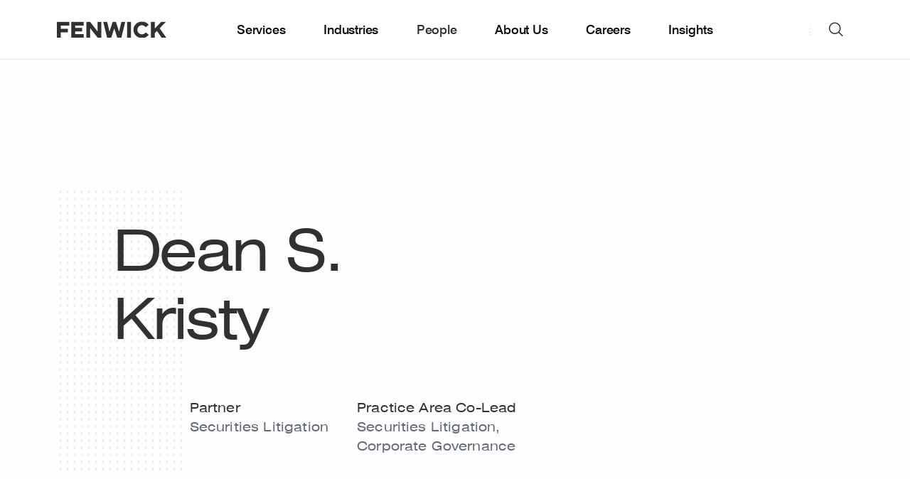

--- FILE ---
content_type: text/html; charset=UTF-8
request_url: https://www.fenwick.com/people/dean-kristy
body_size: 17540
content:




<!DOCTYPE html>
<html lang="en" prefix="og: http://ogp.me/ns# fb: http://ogp.me/ns/fb#" >

        <head>
                
        <link rel="apple-touch-icon" sizes="180x180" href="/apple-touch-icon.png">
        <link rel="icon" type="image/png" sizes="32x32" href="/favicon-32x32.png">
        <link rel="icon" type="image/png" sizes="16x16" href="/favicon-16x16.png">
        <link rel="manifest" href="/site.webmanifest">
        <meta name="msapplication-TileColor" content="#2d89ef">
        <meta name="theme-color" content="#ffffff">

                
        <meta charset="utf-8">
        <meta http-equiv="X-UA-Compatible" content="IE=edge,chrome=1">
        <meta name="viewport" content="width=device-width, initial-scale=1">

        <link rel="dns-prefetch" href="https://www.fenwick.com/">
        <link rel="preconnect" href="https://www.fenwick.com/" crossorigin>

        <link  rel="preload" href="/dist/theme-fenwick/css/styles.css?id=e92adea94e7e1f28e988" as="style">
        <link  rel="preload" href="/dist/theme-fenwick/js/scripts.js?id=2e48ab73be1b2a200d64" as="script">
        <link  rel="preload" href="/dist/theme-fenwick/js/app.js?id=a0a0dd47dfb18f8a11d4" as="script">

                <link rel="preconnect" href="https://munchkin.marketo.net">
        <link rel="dns-prefetch" href="https://munchkin.marketo.net">
        <link rel="preconnect" href="https://www.googletagmanager.com">
        <link rel="dns-prefetch" href="https://www.googletagmanager.com">
        <link rel="preconnect" href="https://www.google-analytics.com">
        <link rel="dns-prefetch" href="https://www.google-analytics.com">

        <link  rel="stylesheet" href="/dist/theme-fenwick/css/styles.css?id=e92adea94e7e1f28e988">

                
                <title>Dean Kristy | Fenwick</title><meta name="keywords" content="Securities Litigation, M&amp;A Litigation, Fiduciary Duty Litigation, Regulatory and Internal Investigations">
<meta name="description" content="Dean Kristy, Partner in Fenwick&#039;s Litigation Group.">
<meta name="referrer" content="no-referrer-when-downgrade">
<meta name="robots" content="all">
<meta content="102081214384" property="fb:profile_id">
<meta content="en_US" property="og:locale">
<meta content="Fenwick" property="og:site_name">
<meta content="website" property="og:type">
<meta content="https://www.fenwick.com/people/dean-kristy" property="og:url">
<meta content="Dean Kristy" property="og:title">
<meta content="Dean Kristy, Partner in Fenwick&#039;s Litigation Group." property="og:description">
<meta content="https://assets.fenwick.com/attorney-images/_1200x630_crop_center-center_82_none/attorney_placeholder_2021-12-15-191827.png?mtime=1724088607" property="og:image">
<meta content="1200" property="og:image:width">
<meta content="630" property="og:image:height">
<meta content="https://linkedin.com/company/fenwick-&amp;-west" property="og:see_also">
<meta content="https://www.facebook.com/fenwick/" property="og:see_also">
<meta content="https://twitter.com/fenwickwest" property="og:see_also">
<meta name="twitter:card" content="summary_large_image">
<meta name="twitter:site" content="@FenwickWest">
<meta name="twitter:creator" content="@FenwickWest">
<meta name="twitter:title" content="Dean Kristy">
<meta name="twitter:description" content="Dean Kristy, Partner in Fenwick&#039;s Litigation Group.">
<meta name="twitter:image" content="https://assets.fenwick.com/attorney-images/_800x418_crop_center-center_82_none/attorney_placeholder_2021-12-15-191827.png?mtime=1724088607">
<meta name="twitter:image:width" content="800">
<meta name="twitter:image:height" content="418">
<link href="https://www.fenwick.com/people/dean-kristy" rel="canonical">
<link href="https://www.fenwick.com/" rel="home">

                <script  async="async" src="//consent.trustarc.com/notice?domain=fenwick.com&c=teconsent&js=nj&noticeType=bb&text=true&gtm=1" crossorigin=""></script>
        
                            <!-- Google Tag Manager -->
            <script>(function(w,d,s,l,i){w[l]=w[l]||[];w[l].push({'gtm.start':
            new Date().getTime(),event:'gtm.js'});var f=d.getElementsByTagName(s)[0],
            j=d.createElement(s),dl=l!='dataLayer'?'&l='+l:'';j.async=true;j.src=
            'https://www.googletagmanager.com/gtm.js?id='+i+dl;f.parentNode.insertBefore(j,f);
            })(window,document,'script','dataLayer','GTM-N82QJL9');</script>
            <!-- End Google Tag Manager -->
                
                <meta name="google-site-verification" content="FKHMcxT5odW9oDPbSiM9CSn_nfl1o3175g2HeSUnKJc" />
        
        <script  type="text/javascript" src="https://www.bugherd.com/sidebarv2.js?apikey=k9f1atp8loe77tkpl0uzeg" async="true"></script>
    </head>

        <body class="site-en">

                <div id="consent_blackbar"></div>
        
                
        
        <nav class="nav">
	<div class="nav__grid-container grid-container">
		<div class="nav__left">
			<a href="https://www.fenwick.com/" class="nav__logo">
				<img class="nav__logo-img is-default" src='/dist/images/FenwickLogo_Gray_RGB.svg' alt="Fenwick logo" width="154" height="23" />
				<img class="nav__logo-img is-white" src='/dist/images/FenwickLogo_White.svg' alt="Fenwick logo" width="154" height="23" />
			</a>
		</div>
		<div class="nav__center">
			<div class="hide-for-large padding-left--60 padding-right--60">
				<div class="grid-x align-center">
    <form action="https://www.fenwick.com/search" class="cell large-10 searchform">
        <div class="input-wrapper input-wrapper--underline dark">
            <i class="icon icon--xl icon-search searchfield__icon show-for-large padding-left--20"></i>
            <i class="icon icon--sm icon-search searchfield__icon hide-for-large padding-left--20"></i>
            <input type="search" placeholder="Search fenwick.com" class="searchfield__input input input--xl input--fill" name="prod_main[query]" autocomplete="off">
            
                            
            <div class="searchfield__actions searchfield__actions--clear show-for-large">
                <span class="searchfield__helper">Press Enter to search</span>
                <a class="button button--rounded button--solid button--secondary clear-search">
                    Clear
                </a>
            </div>

            <div class="searchfield__actions searchfield__actions--search  show-for-medium-only">
                <button class="button button--sm button--rounded button--solid searchbutton">
                    Search
                </button>
            </div>
        </div>

        <div class="searchfield__actions show-for-small-only margin-top--32">
            <button class="button button--sm button--rounded button--solid searchbutton">
                Search
            </button>
        </div>
    </form> 
</div>

				<div class="grid-x align-center frequent__searches">
    <div class="cell small-12 medium-12 large-10">
        <h2 class="nav__megamenu__column__title">
            Frequent Searches
        </h2>
        <ul class="nav__megamenu__subpages">
                            <li class="nav__megamenu__subpage">
                    <a href="https://www.fenwick.com/services" class="nav__megamenu__subpage__link nav__megamenu__link">
                        <span class="nav__megamenu__link__arrow">
                            <i class="icon icon-search"></i>
                        </span>
                        <span class="nav__megamenu__link__label">
                            Company Profile
                        </span>
                    </a>
                </li>
                            <li class="nav__megamenu__subpage">
                    <a href="https://www.fenwick.com/firm/offices" class="nav__megamenu__subpage__link nav__megamenu__link">
                        <span class="nav__megamenu__link__arrow">
                            <i class="icon icon-search"></i>
                        </span>
                        <span class="nav__megamenu__link__label">
                            Offices
                        </span>
                    </a>
                </li>
                            <li class="nav__megamenu__subpage">
                    <a href="https://www.fenwick.com/services/practices/startup-venture-capital" class="nav__megamenu__subpage__link nav__megamenu__link">
                        <span class="nav__megamenu__link__arrow">
                            <i class="icon icon-search"></i>
                        </span>
                        <span class="nav__megamenu__link__label">
                            Startup &amp; Venture Capital
                        </span>
                    </a>
                </li>
                            <li class="nav__megamenu__subpage">
                    <a href="https://www.fenwick.com/services/practices/capital-markets" class="nav__megamenu__subpage__link nav__megamenu__link">
                        <span class="nav__megamenu__link__arrow">
                            <i class="icon icon-search"></i>
                        </span>
                        <span class="nav__megamenu__link__label">
                            Capital Markets
                        </span>
                    </a>
                </li>
                    </ul>
    </div>
</div>			</div>
			<ul class="nav__menu">
									<li class="nav__item  nav__item--has-submenu">
												<a class="nav__link show-for-large  nav__link--has-submenu">Services</a>
						<a class="nav__link hide-for-large open-tab-menu" data-id="364284">Services</a>
						<div class="nav__megamenu">
							<div class="grid-container">
								<div class="nav__megamenu__columns grid-x grid-margin-x">
																													
																					<div class="nav__megamenu__column nav__megamenu__column__child ">

													<span class="nav__megamenu__link__label nav__megamenu__link__subtitle heading-6">
														Corporate
													</span>

												<ul class="nav__megamenu__subpages nav_items">
																											
														<li class="nav__megamenu__subpage ">
																															<a href="https://www.fenwick.com/services/practices/corporate" class="nav__megamenu__subpage__link nav__megamenu__link">
																	<span class="nav__megamenu__link__label">
																		Our Corporate Practices
																	</span>
																</a>
																													</li>
																											
														<li class="nav__megamenu__subpage ">
																															<a href="https://www.fenwick.com/services/practices/capital-markets" class="nav__megamenu__subpage__link nav__megamenu__link">
																	<span class="nav__megamenu__link__label">
																		Capital Markets
																	</span>
																</a>
																													</li>
																											
														<li class="nav__megamenu__subpage ">
																															<a href="https://www.fenwick.com/services/practices/executive-compensation-employee-benefits" class="nav__megamenu__subpage__link nav__megamenu__link">
																	<span class="nav__megamenu__link__label">
																		Compensation &amp; Benefits
																	</span>
																</a>
																													</li>
																											
														<li class="nav__megamenu__subpage ">
																															<a href="https://www.fenwick.com/services/practices/corporate-governance" class="nav__megamenu__subpage__link nav__megamenu__link">
																	<span class="nav__megamenu__link__label">
																		Corporate Governance
																	</span>
																</a>
																													</li>
																											
														<li class="nav__megamenu__subpage ">
																															<a href="https://www.fenwick.com/services/practices/corporate-venture" class="nav__megamenu__subpage__link nav__megamenu__link">
																	<span class="nav__megamenu__link__label">
																		Corporate Venture
																	</span>
																</a>
																													</li>
																											
														<li class="nav__megamenu__subpage ">
																															<a href="https://www.fenwick.com/services/practices/esg-enterprise-sustainability" class="nav__megamenu__subpage__link nav__megamenu__link">
																	<span class="nav__megamenu__link__label">
																		ESG &amp; Sustainability
																	</span>
																</a>
																													</li>
																											
														<li class="nav__megamenu__subpage ">
																															<a href="https://www.fenwick.com/services/practices/mergers-acquisitions" class="nav__megamenu__subpage__link nav__megamenu__link">
																	<span class="nav__megamenu__link__label">
																		Mergers &amp; Acquisitions
																	</span>
																</a>
																													</li>
																											
														<li class="nav__megamenu__subpage ">
																															<a href="https://www.fenwick.com/services/practices/private-equity" class="nav__megamenu__subpage__link nav__megamenu__link">
																	<span class="nav__megamenu__link__label">
																		Private Equity
																	</span>
																</a>
																													</li>
																											
														<li class="nav__megamenu__subpage ">
																															<a href="https://www.fenwick.com/services/practices/private-investment-funds" class="nav__megamenu__subpage__link nav__megamenu__link">
																	<span class="nav__megamenu__link__label">
																		Private Investment Funds
																	</span>
																</a>
																													</li>
																											
														<li class="nav__megamenu__subpage ">
																															<a href="https://www.fenwick.com/services/practices/public-companies" class="nav__megamenu__subpage__link nav__megamenu__link">
																	<span class="nav__megamenu__link__label">
																		Public Companies
																	</span>
																</a>
																													</li>
																											
														<li class="nav__megamenu__subpage ">
																															<a href="https://www.fenwick.com/services/practices/special-purpose-acquisition-companies-spacs" class="nav__megamenu__subpage__link nav__megamenu__link">
																	<span class="nav__megamenu__link__label">
																		SPACs
																	</span>
																</a>
																													</li>
																											
														<li class="nav__megamenu__subpage ">
																															<a href="https://www.fenwick.com/services/practices/startup-venture-capital" class="nav__megamenu__subpage__link nav__megamenu__link">
																	<span class="nav__megamenu__link__label">
																		Startup &amp; Venture Capital
																	</span>
																</a>
																													</li>
																									</ul>
											</div>
																																							
																					<div class="nav__megamenu__column nav__megamenu__column__child ">

													<span class="nav__megamenu__link__label nav__megamenu__link__subtitle heading-6">
														Intellectual Property
													</span>

												<ul class="nav__megamenu__subpages nav_items">
																											
														<li class="nav__megamenu__subpage ">
																															<a href="https://www.fenwick.com/services/practices/intellectual-property" class="nav__megamenu__subpage__link nav__megamenu__link">
																	<span class="nav__megamenu__link__label">
																		Our Intellectual Property Practices
																	</span>
																</a>
																													</li>
																											
														<li class="nav__megamenu__subpage ">
																															<a href="https://www.fenwick.com/services/practices/copyright" class="nav__megamenu__subpage__link nav__megamenu__link">
																	<span class="nav__megamenu__link__label">
																		Copyright
																	</span>
																</a>
																													</li>
																											
														<li class="nav__megamenu__subpage ">
																															<a href="https://www.fenwick.com/services/practices/patents-and-emerging-technologies" class="nav__megamenu__subpage__link nav__megamenu__link">
																	<span class="nav__megamenu__link__label">
																		Patents &amp; Emerging Technologies
																	</span>
																</a>
																													</li>
																											
														<li class="nav__megamenu__subpage ">
																															<a href="https://www.fenwick.com/services/practices/privacy-cybersecurity" class="nav__megamenu__subpage__link nav__megamenu__link">
																	<span class="nav__megamenu__link__label">
																		Privacy &amp; Cybersecurity
																	</span>
																</a>
																													</li>
																											
														<li class="nav__megamenu__subpage ">
																															<a href="https://www.fenwick.com/services/practices/technology-transactions" class="nav__megamenu__subpage__link nav__megamenu__link">
																	<span class="nav__megamenu__link__label">
																		Technology Transactions
																	</span>
																</a>
																													</li>
																											
														<li class="nav__megamenu__subpage ">
																															<a href="https://www.fenwick.com/services/practices/trademark" class="nav__megamenu__subpage__link nav__megamenu__link">
																	<span class="nav__megamenu__link__label">
																		Trademark
																	</span>
																</a>
																													</li>
																									</ul>
											</div>
																																							
																					<div class="nav__megamenu__column nav__megamenu__column__child ">

													<span class="nav__megamenu__link__label nav__megamenu__link__subtitle heading-6">
														Litigation
													</span>

												<ul class="nav__megamenu__subpages nav_items">
																											
														<li class="nav__megamenu__subpage ">
																															<a href="https://www.fenwick.com/services/practices/litigation" class="nav__megamenu__subpage__link nav__megamenu__link">
																	<span class="nav__megamenu__link__label">
																		Our Litigation Practices
																	</span>
																</a>
																													</li>
																											
														<li class="nav__megamenu__subpage ">
																															<a href="https://www.fenwick.com/services/practices/appellate" class="nav__megamenu__subpage__link nav__megamenu__link">
																	<span class="nav__megamenu__link__label">
																		Appellate
																	</span>
																</a>
																													</li>
																											
														<li class="nav__megamenu__subpage ">
																															<a href="https://www.fenwick.com/services/practices/complex-litigation" class="nav__megamenu__subpage__link nav__megamenu__link">
																	<span class="nav__megamenu__link__label">
																		Complex Litigation
																	</span>
																</a>
																													</li>
																											
														<li class="nav__megamenu__subpage ">
																															<a href="https://www.fenwick.com/services/practices/consumer-class-action-litigation" class="nav__megamenu__subpage__link nav__megamenu__link">
																	<span class="nav__megamenu__link__label">
																		Consumer Class Actions &amp; Mass Arbitration
																	</span>
																</a>
																													</li>
																											
														<li class="nav__megamenu__subpage ">
																															<a href="https://www.fenwick.com/services/practices/copyright-litigation" class="nav__megamenu__subpage__link nav__megamenu__link">
																	<span class="nav__megamenu__link__label">
																		Copyright Litigation
																	</span>
																</a>
																													</li>
																											
														<li class="nav__megamenu__subpage ">
																															<a href="https://www.fenwick.com/services/practices/crisis-management" class="nav__megamenu__subpage__link nav__megamenu__link">
																	<span class="nav__megamenu__link__label">
																		Crisis Management
																	</span>
																</a>
																													</li>
																											
														<li class="nav__megamenu__subpage ">
																															<a href="https://www.fenwick.com/services/practices/employment" class="nav__megamenu__subpage__link nav__megamenu__link">
																	<span class="nav__megamenu__link__label">
																		Employment
																	</span>
																</a>
																													</li>
																											
														<li class="nav__megamenu__subpage ">
																															<a href="https://www.fenwick.com/services/practices/patent-litigation" class="nav__megamenu__subpage__link nav__megamenu__link">
																	<span class="nav__megamenu__link__label">
																		Patent Litigation
																	</span>
																</a>
																													</li>
																											
														<li class="nav__megamenu__subpage ">
																															<a href="https://www.fenwick.com/services/practices/patent-trial-and-appeal-board-proceedings" class="nav__megamenu__subpage__link nav__megamenu__link">
																	<span class="nav__megamenu__link__label">
																		Patent Trial &amp; Appeal Board (PTAB) Proceedings
																	</span>
																</a>
																													</li>
																											
														<li class="nav__megamenu__subpage ">
																															<a href="https://www.fenwick.com/services/practices/securities-enforcement" class="nav__megamenu__subpage__link nav__megamenu__link">
																	<span class="nav__megamenu__link__label">
																		Securities Enforcement
																	</span>
																</a>
																													</li>
																											
														<li class="nav__megamenu__subpage ">
																															<a href="https://www.fenwick.com/services/practices/securities-litigation" class="nav__megamenu__subpage__link nav__megamenu__link">
																	<span class="nav__megamenu__link__label">
																		Securities Litigation
																	</span>
																</a>
																													</li>
																											
														<li class="nav__megamenu__subpage ">
																															<a href="https://www.fenwick.com/services/practices/trade-secret-litigation" class="nav__megamenu__subpage__link nav__megamenu__link">
																	<span class="nav__megamenu__link__label">
																		Trade Secret Litigation
																	</span>
																</a>
																													</li>
																											
														<li class="nav__megamenu__subpage ">
																															<a href="https://www.fenwick.com/services/practices/trademark-litigation" class="nav__megamenu__subpage__link nav__megamenu__link">
																	<span class="nav__megamenu__link__label">
																		Trademark Litigation
																	</span>
																</a>
																													</li>
																											
														<li class="nav__megamenu__subpage ">
																															<a href="https://www.fenwick.com/services/practices/white-collar-defense-investigations" class="nav__megamenu__subpage__link nav__megamenu__link">
																	<span class="nav__megamenu__link__label">
																		White Collar Defense &amp; Investigations
																	</span>
																</a>
																													</li>
																									</ul>
											</div>
																																							
																					<div class="nav__megamenu__column nav__megamenu__column__child ">

													<span class="nav__megamenu__link__label nav__megamenu__link__subtitle heading-6">
														Regulatory
													</span>

												<ul class="nav__megamenu__subpages nav_items">
																											
														<li class="nav__megamenu__subpage ">
																															<a href="https://www.fenwick.com/services/practices/regulatory" class="nav__megamenu__subpage__link nav__megamenu__link">
																	<span class="nav__megamenu__link__label">
																		Our Regulatory Practices
																	</span>
																</a>
																													</li>
																											
														<li class="nav__megamenu__subpage ">
																															<a href="https://www.fenwick.com/services/practices/antitrust-competition" class="nav__megamenu__subpage__link nav__megamenu__link">
																	<span class="nav__megamenu__link__label">
																		Antitrust &amp; Competition
																	</span>
																</a>
																													</li>
																											
														<li class="nav__megamenu__subpage ">
																															<a href="https://www.fenwick.com/services/practices/government-contracts-public-sector-procurement" class="nav__megamenu__subpage__link nav__megamenu__link">
																	<span class="nav__megamenu__link__label">
																		Government Contracts &amp; Public Sector Procurement
																	</span>
																</a>
																													</li>
																											
														<li class="nav__megamenu__subpage ">
																															<a href="https://www.fenwick.com/services/practices/healthcare-regulatory" class="nav__megamenu__subpage__link nav__megamenu__link">
																	<span class="nav__megamenu__link__label">
																		Healthcare Regulatory
																	</span>
																</a>
																													</li>
																											
														<li class="nav__megamenu__subpage ">
																															<a href="https://www.fenwick.com/services/practices/fintech-regulatory" class="nav__megamenu__subpage__link nav__megamenu__link">
																	<span class="nav__megamenu__link__label">
																		Fintech Regulatory
																	</span>
																</a>
																													</li>
																											
														<li class="nav__megamenu__subpage ">
																															<a href="https://www.fenwick.com/services/practices/trade-national-security" class="nav__megamenu__subpage__link nav__megamenu__link">
																	<span class="nav__megamenu__link__label">
																		Trade &amp; National Security
																	</span>
																</a>
																													</li>
																									</ul>
											</div>
																																							
																					<div class="nav__megamenu__column nav__megamenu__column__child no-border-right">

													<span class="nav__megamenu__link__label nav__megamenu__link__subtitle heading-6">
														Tax
													</span>

												<ul class="nav__megamenu__subpages nav_items">
																											
														<li class="nav__megamenu__subpage ">
																															<a href="https://www.fenwick.com/services/practices/tax" class="nav__megamenu__subpage__link nav__megamenu__link">
																	<span class="nav__megamenu__link__label">
																		Our Tax Practices
																	</span>
																</a>
																													</li>
																											
														<li class="nav__megamenu__subpage fake-column-menu-title nav__megamenu__link__label nav__megamenu__link__subtitle heading-6 hide-mobile">
																															<a href="https://flex.fenwick.com" class="nav__megamenu__subpage__link nav__megamenu__link">
																	<span class="nav__megamenu__link__label">
																		FLEX by Fenwick
																	</span>
																</a>
																													</li>
																											
														<li class="nav__megamenu__subpage hide-mobile">
																															<a href="https://flex.fenwick.com" class="nav__megamenu__subpage__link nav__megamenu__link">
																	<span class="nav__megamenu__link__label">
																		FLEX Overview
																	</span>
																</a>
																													</li>
																									</ul>
											</div>
																																							
																					<div class="nav__megamenu__column nav__megamenu__column__child hide-desktop">

													<span class="nav__megamenu__link__label nav__megamenu__link__subtitle heading-6">
														FLEX by Fenwick
													</span>

												<ul class="nav__megamenu__subpages nav_items">
																											
														<li class="nav__megamenu__subpage hide-desktop">
																															<a href="https://flex.fenwick.com" class="nav__megamenu__subpage__link nav__megamenu__link">
																	<span class="nav__megamenu__link__label">
																		FLEX Overview
																	</span>
																</a>
																													</li>
																									</ul>
											</div>
																											</div>
							</div>
						</div>
											</li>
									<li class="nav__item  ">
												<a href="https://www.fenwick.com/industries" class="nav__link show-for-large nav__link--no-submenu">Industries</a>
						<a href="https://www.fenwick.com/industries" class="nav__link hide-for-large">Industries</a>
											</li>
									<li class="nav__item nav__item--active ">
												<a href="https://www.fenwick.com/people" class="nav__link show-for-large nav__link--no-submenu">People</a>
						<a href="https://www.fenwick.com/people" class="nav__link hide-for-large">People</a>
											</li>
									<li class="nav__item  nav__item--has-submenu">
												<a class="nav__link show-for-large  nav__link--has-submenu">About Us</a>
						<a class="nav__link hide-for-large open-tab-menu" data-id="364285">About Us</a>
						<div class="nav__megamenu">
							<div class="grid-container">
								<div class="nav__megamenu__columns grid-x grid-margin-x">
																													
																					<div class="nav__megamenu__column nav__megamenu__column__child ">

													<span class="nav__megamenu__link__label nav__megamenu__link__subtitle heading-6">
														Firm
													</span>

												<ul class="nav__megamenu__subpages nav_items">
																											
														<li class="nav__megamenu__subpage ">
																															<a href="https://www.fenwick.com/firm" class="nav__megamenu__subpage__link nav__megamenu__link">
																	<span class="nav__megamenu__link__label">
																		Firm Overview
																	</span>
																</a>
																													</li>
																											
														<li class="nav__megamenu__subpage ">
																															<a href="https://www.fenwick.com/firm/inclusion-and-engagement" class="nav__megamenu__subpage__link nav__megamenu__link">
																	<span class="nav__megamenu__link__label">
																		Inclusion &amp; Engagement
																	</span>
																</a>
																													</li>
																											
														<li class="nav__megamenu__subpage ">
																															<a href="https://www.fenwick.com/service-innovation" class="nav__megamenu__subpage__link nav__megamenu__link">
																	<span class="nav__megamenu__link__label">
																		Service Innovation
																	</span>
																</a>
																													</li>
																											
														<li class="nav__megamenu__subpage ">
																															<a href="https://www.fenwick.com/firm/offices" class="nav__megamenu__subpage__link nav__megamenu__link">
																	<span class="nav__megamenu__link__label">
																		Our Offices
																	</span>
																</a>
																													</li>
																											
														<li class="nav__megamenu__subpage ">
																															<a href="https://www.fenwick.com/firm/awards-and-honors" class="nav__megamenu__subpage__link nav__megamenu__link">
																	<span class="nav__megamenu__link__label">
																		Awards &amp; Honors
																	</span>
																</a>
																													</li>
																									</ul>
											</div>
																																							
																					<div class="nav__megamenu__column nav__megamenu__column__child ">

													<span class="nav__megamenu__link__label nav__megamenu__link__subtitle heading-6">
														Community
													</span>

												<ul class="nav__megamenu__subpages nav_items">
																											
														<li class="nav__megamenu__subpage ">
																															<a href="https://www.fenwick.com/services/practices/corporate-social-responsibility" class="nav__megamenu__subpage__link nav__megamenu__link">
																	<span class="nav__megamenu__link__label">
																		CSR Overview
																	</span>
																</a>
																													</li>
																											
														<li class="nav__megamenu__subpage ">
																															<a href="https://www.fenwick.com/services/practices/pro-bono" class="nav__megamenu__subpage__link nav__megamenu__link">
																	<span class="nav__megamenu__link__label">
																		Pro Bono
																	</span>
																</a>
																													</li>
																											
														<li class="nav__megamenu__subpage ">
																															<a href="https://www.fenwick.com/fenwick-community-fund" class="nav__megamenu__subpage__link nav__megamenu__link">
																	<span class="nav__megamenu__link__label">
																		Fenwick Community Fund
																	</span>
																</a>
																													</li>
																									</ul>
											</div>
																																							
																					<div class="nav__megamenu__column nav__megamenu__column__child ">

													<span class="nav__megamenu__link__label nav__megamenu__link__subtitle heading-6">
														Contact Us
													</span>

												<ul class="nav__megamenu__subpages nav_items">
																											
														<li class="nav__megamenu__subpage ">
																															<a href="https://www.fenwick.com/subscribe" class="nav__megamenu__subpage__link nav__megamenu__link">
																	<span class="nav__megamenu__link__label">
																		Subscribe
																	</span>
																</a>
																													</li>
																									</ul>
											</div>
																											</div>
							</div>
						</div>
											</li>
									<li class="nav__item  nav__item--has-submenu">
												<a class="nav__link show-for-large  nav__link--has-submenu">Careers</a>
						<a class="nav__link hide-for-large open-tab-menu" data-id="364287">Careers</a>
						<div class="nav__megamenu">
							<div class="grid-container">
								<div class="nav__megamenu__columns grid-x grid-margin-x">
																													
																					<div class="nav__megamenu__column nav__megamenu__column__child ">

													<span class="nav__megamenu__link__label nav__megamenu__link__subtitle heading-6">
														Careers
													</span>

												<ul class="nav__megamenu__subpages nav_items">
																											
														<li class="nav__megamenu__subpage ">
																															<a href="https://www.fenwick.com/careers" class="nav__megamenu__subpage__link nav__megamenu__link">
																	<span class="nav__megamenu__link__label">
																		Careers Overview
																	</span>
																</a>
																													</li>
																											
														<li class="nav__megamenu__subpage ">
																															<a href="https://www.fenwick.com/careers/students" class="nav__megamenu__subpage__link nav__megamenu__link">
																	<span class="nav__megamenu__link__label">
																		Students
																	</span>
																</a>
																													</li>
																											
														<li class="nav__megamenu__subpage ">
																															<a href="https://www.fenwick.com/careers/experienced-lawyers" class="nav__megamenu__subpage__link nav__megamenu__link">
																	<span class="nav__megamenu__link__label">
																		Experienced Attorneys
																	</span>
																</a>
																													</li>
																											
														<li class="nav__megamenu__subpage ">
																															<a href="https://www.fenwick.com/careers/business-professionals" class="nav__megamenu__subpage__link nav__megamenu__link">
																	<span class="nav__megamenu__link__label">
																		Business Professionals
																	</span>
																</a>
																													</li>
																											
														<li class="nav__megamenu__subpage ">
																															<a href="https://fenwick.wd1.myworkdayjobs.com/Fenwick_External_Careers" class="nav__megamenu__subpage__link nav__megamenu__link">
																	<span class="nav__megamenu__link__label">
																		Current Openings
																	</span>
																</a>
																													</li>
																									</ul>
											</div>
																											</div>
							</div>
						</div>
											</li>
									<li class="nav__item  nav__item--has-submenu">
												<a class="nav__link show-for-large  nav__link--has-submenu">Insights</a>
						<a class="nav__link hide-for-large open-tab-menu" data-id="364282">Insights</a>
						<div class="nav__megamenu">
							<div class="grid-container">
								<div class="nav__megamenu__columns grid-x grid-margin-x">
																													
																					<div class="nav__megamenu__column nav__megamenu__column__child ">

													<span class="nav__megamenu__link__label nav__megamenu__link__subtitle heading-6">
														Insights
													</span>

												<ul class="nav__megamenu__subpages nav_items">
																											
														<li class="nav__megamenu__subpage ">
																															<a href="https://www.fenwick.com/insights" class="nav__megamenu__subpage__link nav__megamenu__link">
																	<span class="nav__megamenu__link__label">
																		Our Insights
																	</span>
																</a>
																													</li>
																											
														<li class="nav__megamenu__subpage ">
																															<a href="https://whatstrending.fenwick.com" class="nav__megamenu__subpage__link nav__megamenu__link">
																	<span class="nav__megamenu__link__label">
																		What&#039;s Trending
																	</span>
																</a>
																													</li>
																											
														<li class="nav__megamenu__subpage ">
																															<a href="https://www.fenwick.com/insights/events/2026-cle-speaker-series" class="nav__megamenu__subpage__link nav__megamenu__link">
																	<span class="nav__megamenu__link__label">
																		2026 CLE Speaker Series
																	</span>
																</a>
																													</li>
																											
														<li class="nav__megamenu__subpage ">
																															<a href="https://www.fenwick.com/crypto-review" class="nav__megamenu__subpage__link nav__megamenu__link">
																	<span class="nav__megamenu__link__label">
																		Crypto Review
																	</span>
																</a>
																													</li>
																									</ul>
											</div>
																											</div>
							</div>
						</div>
											</li>
							</ul>
		</div>

		<div class="nav__right">
			<div class="nav__right__divider show-for-large"></div>

			<div class="nav__item nav__search">
    <button id="fenwick-search" class="button button--circle button--secondary nav__action nav__button--search hide-for-large">
    search
        <i class="icon icon-search nav__action__icon--default" title="search icon"></i>
        <i class="icon icon-close nav__action__icon--close" title="close icon"></i>
    </button>
    <button id="fenwick-search-desktop" class="button button--circle button--secondary nav__action nav__button--search-desktop show-for-large">
        search
        <i class="icon icon-search nav__action__icon--default" title="search icon"></i>
        <i class="icon icon-close nav__action__icon--close" title="close icon"></i>
    </button>
    
    <div class="nav__search__megamenu nav__megamenu">
        <div class="grid-container">
            <div class="grid-x align-center">
    <form action="https://www.fenwick.com/search" class="cell large-10 searchform">
        <div class="input-wrapper input-wrapper--underline dark">
            <i class="icon icon--xl icon-search searchfield__icon show-for-large padding-left--20"></i>
            <i class="icon icon--sm icon-search searchfield__icon hide-for-large padding-left--20"></i>
            <input type="search" placeholder="Search fenwick.com" class="searchfield__input input input--xl input--fill" name="prod_main[query]" autocomplete="off">
            
                            
            <div class="searchfield__actions searchfield__actions--clear show-for-large">
                <span class="searchfield__helper">Press Enter to search</span>
                <a class="button button--rounded button--solid button--secondary clear-search">
                    Clear
                </a>
            </div>

            <div class="searchfield__actions searchfield__actions--search  show-for-medium-only">
                <button class="button button--sm button--rounded button--solid searchbutton">
                    Search
                </button>
            </div>
        </div>

        <div class="searchfield__actions show-for-small-only margin-top--32">
            <button class="button button--sm button--rounded button--solid searchbutton">
                Search
            </button>
        </div>
    </form> 
</div>
            <div class="grid-x align-center frequent__searches">
    <div class="cell small-12 medium-12 large-10">
        <h2 class="nav__megamenu__column__title">
            Frequent Searches
        </h2>
        <ul class="nav__megamenu__subpages">
                            <li class="nav__megamenu__subpage">
                    <a href="https://www.fenwick.com/services" class="nav__megamenu__subpage__link nav__megamenu__link">
                        <span class="nav__megamenu__link__arrow">
                            <i class="icon icon-search"></i>
                        </span>
                        <span class="nav__megamenu__link__label">
                            Company Profile
                        </span>
                    </a>
                </li>
                            <li class="nav__megamenu__subpage">
                    <a href="https://www.fenwick.com/firm/offices" class="nav__megamenu__subpage__link nav__megamenu__link">
                        <span class="nav__megamenu__link__arrow">
                            <i class="icon icon-search"></i>
                        </span>
                        <span class="nav__megamenu__link__label">
                            Offices
                        </span>
                    </a>
                </li>
                            <li class="nav__megamenu__subpage">
                    <a href="https://www.fenwick.com/services/practices/startup-venture-capital" class="nav__megamenu__subpage__link nav__megamenu__link">
                        <span class="nav__megamenu__link__arrow">
                            <i class="icon icon-search"></i>
                        </span>
                        <span class="nav__megamenu__link__label">
                            Startup &amp; Venture Capital
                        </span>
                    </a>
                </li>
                            <li class="nav__megamenu__subpage">
                    <a href="https://www.fenwick.com/services/practices/capital-markets" class="nav__megamenu__subpage__link nav__megamenu__link">
                        <span class="nav__megamenu__link__arrow">
                            <i class="icon icon-search"></i>
                        </span>
                        <span class="nav__megamenu__link__label">
                            Capital Markets
                        </span>
                    </a>
                </li>
                    </ul>
    </div>
</div>        </div>
    </div>
</div>
			<div class="nav__right__divider hide-for-large"></div>
			<button class="button button--circle button--secondary nav__action nav__button--hamburger">
				hamburger
				<i class="icon icon-hamburger nav__action__icon--default" title="hamburger icon"></i>
				<i class="icon icon-close nav__action__icon--close" title="clase icon"></i>
			</button>
		</div>
	</div>

			<div id="364284" class="nav__menu--mobile hide-for-large">
			<div class="nav__item">
				<div class="nav__item--content">
					<div class="grid-container">
						<div class="back">
							<i class="icon icon-arrow-left"></i>
							<span>Back</span>
						</div>
						<a href="https://www.fenwick.com/services" class="nav__link">
							Services
						</a>

						<div class="menu-container accordion-container">
																																									
																			<div class="accordion-items accordion-wrapper accordion-item-wrapper">
											<div class="ac  accordion-item">
												<div class="trigger-container">
													<div class="ac-header accordion-header accordion-trigger">
														<a class="accordion-title heading-6">Corporate</a>
																													<span class="expand-button">
																<i class="icon icon-angle-down"></i>
															</span>
																											</div>
												</div>

												<div class="ac-panel accordion-content">
													<ul class="subpages nav_items accordion-content" data-tab-content>
																													
															<li class="nav__megamenu__subpage ">
																<a href="https://www.fenwick.com/services/practices/corporate" class="nav__megamenu__subpage__link nav__megamenu__link">
																	<span class="nav__megamenu__link__label paragraph--md">
																		Our Corporate Practices
																	</span>
																</a>
															</li>
																													
															<li class="nav__megamenu__subpage ">
																<a href="https://www.fenwick.com/services/practices/capital-markets" class="nav__megamenu__subpage__link nav__megamenu__link">
																	<span class="nav__megamenu__link__label paragraph--md">
																		Capital Markets
																	</span>
																</a>
															</li>
																													
															<li class="nav__megamenu__subpage ">
																<a href="https://www.fenwick.com/services/practices/executive-compensation-employee-benefits" class="nav__megamenu__subpage__link nav__megamenu__link">
																	<span class="nav__megamenu__link__label paragraph--md">
																		Compensation &amp; Benefits
																	</span>
																</a>
															</li>
																													
															<li class="nav__megamenu__subpage ">
																<a href="https://www.fenwick.com/services/practices/corporate-governance" class="nav__megamenu__subpage__link nav__megamenu__link">
																	<span class="nav__megamenu__link__label paragraph--md">
																		Corporate Governance
																	</span>
																</a>
															</li>
																													
															<li class="nav__megamenu__subpage ">
																<a href="https://www.fenwick.com/services/practices/corporate-venture" class="nav__megamenu__subpage__link nav__megamenu__link">
																	<span class="nav__megamenu__link__label paragraph--md">
																		Corporate Venture
																	</span>
																</a>
															</li>
																													
															<li class="nav__megamenu__subpage ">
																<a href="https://www.fenwick.com/services/practices/esg-enterprise-sustainability" class="nav__megamenu__subpage__link nav__megamenu__link">
																	<span class="nav__megamenu__link__label paragraph--md">
																		ESG &amp; Sustainability
																	</span>
																</a>
															</li>
																													
															<li class="nav__megamenu__subpage ">
																<a href="https://www.fenwick.com/services/practices/mergers-acquisitions" class="nav__megamenu__subpage__link nav__megamenu__link">
																	<span class="nav__megamenu__link__label paragraph--md">
																		Mergers &amp; Acquisitions
																	</span>
																</a>
															</li>
																													
															<li class="nav__megamenu__subpage ">
																<a href="https://www.fenwick.com/services/practices/private-equity" class="nav__megamenu__subpage__link nav__megamenu__link">
																	<span class="nav__megamenu__link__label paragraph--md">
																		Private Equity
																	</span>
																</a>
															</li>
																													
															<li class="nav__megamenu__subpage ">
																<a href="https://www.fenwick.com/services/practices/private-investment-funds" class="nav__megamenu__subpage__link nav__megamenu__link">
																	<span class="nav__megamenu__link__label paragraph--md">
																		Private Investment Funds
																	</span>
																</a>
															</li>
																													
															<li class="nav__megamenu__subpage ">
																<a href="https://www.fenwick.com/services/practices/public-companies" class="nav__megamenu__subpage__link nav__megamenu__link">
																	<span class="nav__megamenu__link__label paragraph--md">
																		Public Companies
																	</span>
																</a>
															</li>
																													
															<li class="nav__megamenu__subpage ">
																<a href="https://www.fenwick.com/services/practices/special-purpose-acquisition-companies-spacs" class="nav__megamenu__subpage__link nav__megamenu__link">
																	<span class="nav__megamenu__link__label paragraph--md">
																		SPACs
																	</span>
																</a>
															</li>
																													
															<li class="nav__megamenu__subpage ">
																<a href="https://www.fenwick.com/services/practices/startup-venture-capital" class="nav__megamenu__subpage__link nav__megamenu__link">
																	<span class="nav__megamenu__link__label paragraph--md">
																		Startup &amp; Venture Capital
																	</span>
																</a>
															</li>
																											</ul>
												</div>
											</div>
										</div>
																																																										
																			<div class="accordion-items accordion-wrapper accordion-item-wrapper">
											<div class="ac  accordion-item">
												<div class="trigger-container">
													<div class="ac-header accordion-header accordion-trigger">
														<a class="accordion-title heading-6">Intellectual Property</a>
																													<span class="expand-button">
																<i class="icon icon-angle-down"></i>
															</span>
																											</div>
												</div>

												<div class="ac-panel accordion-content">
													<ul class="subpages nav_items accordion-content" data-tab-content>
																													
															<li class="nav__megamenu__subpage ">
																<a href="https://www.fenwick.com/services/practices/intellectual-property" class="nav__megamenu__subpage__link nav__megamenu__link">
																	<span class="nav__megamenu__link__label paragraph--md">
																		Our Intellectual Property Practices
																	</span>
																</a>
															</li>
																													
															<li class="nav__megamenu__subpage ">
																<a href="https://www.fenwick.com/services/practices/copyright" class="nav__megamenu__subpage__link nav__megamenu__link">
																	<span class="nav__megamenu__link__label paragraph--md">
																		Copyright
																	</span>
																</a>
															</li>
																													
															<li class="nav__megamenu__subpage ">
																<a href="https://www.fenwick.com/services/practices/patents-and-emerging-technologies" class="nav__megamenu__subpage__link nav__megamenu__link">
																	<span class="nav__megamenu__link__label paragraph--md">
																		Patents &amp; Emerging Technologies
																	</span>
																</a>
															</li>
																													
															<li class="nav__megamenu__subpage ">
																<a href="https://www.fenwick.com/services/practices/privacy-cybersecurity" class="nav__megamenu__subpage__link nav__megamenu__link">
																	<span class="nav__megamenu__link__label paragraph--md">
																		Privacy &amp; Cybersecurity
																	</span>
																</a>
															</li>
																													
															<li class="nav__megamenu__subpage ">
																<a href="https://www.fenwick.com/services/practices/technology-transactions" class="nav__megamenu__subpage__link nav__megamenu__link">
																	<span class="nav__megamenu__link__label paragraph--md">
																		Technology Transactions
																	</span>
																</a>
															</li>
																													
															<li class="nav__megamenu__subpage ">
																<a href="https://www.fenwick.com/services/practices/trademark" class="nav__megamenu__subpage__link nav__megamenu__link">
																	<span class="nav__megamenu__link__label paragraph--md">
																		Trademark
																	</span>
																</a>
															</li>
																											</ul>
												</div>
											</div>
										</div>
																																																										
																			<div class="accordion-items accordion-wrapper accordion-item-wrapper">
											<div class="ac  accordion-item">
												<div class="trigger-container">
													<div class="ac-header accordion-header accordion-trigger">
														<a class="accordion-title heading-6">Litigation</a>
																													<span class="expand-button">
																<i class="icon icon-angle-down"></i>
															</span>
																											</div>
												</div>

												<div class="ac-panel accordion-content">
													<ul class="subpages nav_items accordion-content" data-tab-content>
																													
															<li class="nav__megamenu__subpage ">
																<a href="https://www.fenwick.com/services/practices/litigation" class="nav__megamenu__subpage__link nav__megamenu__link">
																	<span class="nav__megamenu__link__label paragraph--md">
																		Our Litigation Practices
																	</span>
																</a>
															</li>
																													
															<li class="nav__megamenu__subpage ">
																<a href="https://www.fenwick.com/services/practices/appellate" class="nav__megamenu__subpage__link nav__megamenu__link">
																	<span class="nav__megamenu__link__label paragraph--md">
																		Appellate
																	</span>
																</a>
															</li>
																													
															<li class="nav__megamenu__subpage ">
																<a href="https://www.fenwick.com/services/practices/complex-litigation" class="nav__megamenu__subpage__link nav__megamenu__link">
																	<span class="nav__megamenu__link__label paragraph--md">
																		Complex Litigation
																	</span>
																</a>
															</li>
																													
															<li class="nav__megamenu__subpage ">
																<a href="https://www.fenwick.com/services/practices/consumer-class-action-litigation" class="nav__megamenu__subpage__link nav__megamenu__link">
																	<span class="nav__megamenu__link__label paragraph--md">
																		Consumer Class Actions &amp; Mass Arbitration
																	</span>
																</a>
															</li>
																													
															<li class="nav__megamenu__subpage ">
																<a href="https://www.fenwick.com/services/practices/copyright-litigation" class="nav__megamenu__subpage__link nav__megamenu__link">
																	<span class="nav__megamenu__link__label paragraph--md">
																		Copyright Litigation
																	</span>
																</a>
															</li>
																													
															<li class="nav__megamenu__subpage ">
																<a href="https://www.fenwick.com/services/practices/crisis-management" class="nav__megamenu__subpage__link nav__megamenu__link">
																	<span class="nav__megamenu__link__label paragraph--md">
																		Crisis Management
																	</span>
																</a>
															</li>
																													
															<li class="nav__megamenu__subpage ">
																<a href="https://www.fenwick.com/services/practices/employment" class="nav__megamenu__subpage__link nav__megamenu__link">
																	<span class="nav__megamenu__link__label paragraph--md">
																		Employment
																	</span>
																</a>
															</li>
																													
															<li class="nav__megamenu__subpage ">
																<a href="https://www.fenwick.com/services/practices/patent-litigation" class="nav__megamenu__subpage__link nav__megamenu__link">
																	<span class="nav__megamenu__link__label paragraph--md">
																		Patent Litigation
																	</span>
																</a>
															</li>
																													
															<li class="nav__megamenu__subpage ">
																<a href="https://www.fenwick.com/services/practices/patent-trial-and-appeal-board-proceedings" class="nav__megamenu__subpage__link nav__megamenu__link">
																	<span class="nav__megamenu__link__label paragraph--md">
																		Patent Trial &amp; Appeal Board (PTAB) Proceedings
																	</span>
																</a>
															</li>
																													
															<li class="nav__megamenu__subpage ">
																<a href="https://www.fenwick.com/services/practices/securities-enforcement" class="nav__megamenu__subpage__link nav__megamenu__link">
																	<span class="nav__megamenu__link__label paragraph--md">
																		Securities Enforcement
																	</span>
																</a>
															</li>
																													
															<li class="nav__megamenu__subpage ">
																<a href="https://www.fenwick.com/services/practices/securities-litigation" class="nav__megamenu__subpage__link nav__megamenu__link">
																	<span class="nav__megamenu__link__label paragraph--md">
																		Securities Litigation
																	</span>
																</a>
															</li>
																													
															<li class="nav__megamenu__subpage ">
																<a href="https://www.fenwick.com/services/practices/trade-secret-litigation" class="nav__megamenu__subpage__link nav__megamenu__link">
																	<span class="nav__megamenu__link__label paragraph--md">
																		Trade Secret Litigation
																	</span>
																</a>
															</li>
																													
															<li class="nav__megamenu__subpage ">
																<a href="https://www.fenwick.com/services/practices/trademark-litigation" class="nav__megamenu__subpage__link nav__megamenu__link">
																	<span class="nav__megamenu__link__label paragraph--md">
																		Trademark Litigation
																	</span>
																</a>
															</li>
																													
															<li class="nav__megamenu__subpage ">
																<a href="https://www.fenwick.com/services/practices/white-collar-defense-investigations" class="nav__megamenu__subpage__link nav__megamenu__link">
																	<span class="nav__megamenu__link__label paragraph--md">
																		White Collar Defense &amp; Investigations
																	</span>
																</a>
															</li>
																											</ul>
												</div>
											</div>
										</div>
																																																										
																			<div class="accordion-items accordion-wrapper accordion-item-wrapper">
											<div class="ac  accordion-item">
												<div class="trigger-container">
													<div class="ac-header accordion-header accordion-trigger">
														<a class="accordion-title heading-6">Regulatory</a>
																													<span class="expand-button">
																<i class="icon icon-angle-down"></i>
															</span>
																											</div>
												</div>

												<div class="ac-panel accordion-content">
													<ul class="subpages nav_items accordion-content" data-tab-content>
																													
															<li class="nav__megamenu__subpage ">
																<a href="https://www.fenwick.com/services/practices/regulatory" class="nav__megamenu__subpage__link nav__megamenu__link">
																	<span class="nav__megamenu__link__label paragraph--md">
																		Our Regulatory Practices
																	</span>
																</a>
															</li>
																													
															<li class="nav__megamenu__subpage ">
																<a href="https://www.fenwick.com/services/practices/antitrust-competition" class="nav__megamenu__subpage__link nav__megamenu__link">
																	<span class="nav__megamenu__link__label paragraph--md">
																		Antitrust &amp; Competition
																	</span>
																</a>
															</li>
																													
															<li class="nav__megamenu__subpage ">
																<a href="https://www.fenwick.com/services/practices/government-contracts-public-sector-procurement" class="nav__megamenu__subpage__link nav__megamenu__link">
																	<span class="nav__megamenu__link__label paragraph--md">
																		Government Contracts &amp; Public Sector Procurement
																	</span>
																</a>
															</li>
																													
															<li class="nav__megamenu__subpage ">
																<a href="https://www.fenwick.com/services/practices/healthcare-regulatory" class="nav__megamenu__subpage__link nav__megamenu__link">
																	<span class="nav__megamenu__link__label paragraph--md">
																		Healthcare Regulatory
																	</span>
																</a>
															</li>
																													
															<li class="nav__megamenu__subpage ">
																<a href="https://www.fenwick.com/services/practices/fintech-regulatory" class="nav__megamenu__subpage__link nav__megamenu__link">
																	<span class="nav__megamenu__link__label paragraph--md">
																		Fintech Regulatory
																	</span>
																</a>
															</li>
																													
															<li class="nav__megamenu__subpage ">
																<a href="https://www.fenwick.com/services/practices/trade-national-security" class="nav__megamenu__subpage__link nav__megamenu__link">
																	<span class="nav__megamenu__link__label paragraph--md">
																		Trade &amp; National Security
																	</span>
																</a>
															</li>
																											</ul>
												</div>
											</div>
										</div>
																																																										
																			<div class="accordion-items accordion-wrapper accordion-item-wrapper">
											<div class="ac  accordion-item">
												<div class="trigger-container">
													<div class="ac-header accordion-header accordion-trigger">
														<a class="accordion-title heading-6">Tax</a>
																													<span class="expand-button">
																<i class="icon icon-angle-down"></i>
															</span>
																											</div>
												</div>

												<div class="ac-panel accordion-content">
													<ul class="subpages nav_items accordion-content" data-tab-content>
																													
															<li class="nav__megamenu__subpage ">
																<a href="https://www.fenwick.com/services/practices/tax" class="nav__megamenu__subpage__link nav__megamenu__link">
																	<span class="nav__megamenu__link__label paragraph--md">
																		Our Tax Practices
																	</span>
																</a>
															</li>
																													
															<li class="nav__megamenu__subpage fake-column-menu-title nav__megamenu__link__label nav__megamenu__link__subtitle heading-6 hide-mobile">
																<a href="https://flex.fenwick.com" class="nav__megamenu__subpage__link nav__megamenu__link">
																	<span class="nav__megamenu__link__label paragraph--md">
																		FLEX by Fenwick
																	</span>
																</a>
															</li>
																													
															<li class="nav__megamenu__subpage hide-mobile">
																<a href="https://flex.fenwick.com" class="nav__megamenu__subpage__link nav__megamenu__link">
																	<span class="nav__megamenu__link__label paragraph--md">
																		FLEX Overview
																	</span>
																</a>
															</li>
																											</ul>
												</div>
											</div>
										</div>
																																																										
																			<div class="accordion-items accordion-wrapper accordion-item-wrapper">
											<div class="ac  accordion-item">
												<div class="trigger-container">
													<div class="ac-header accordion-header accordion-trigger">
														<a class="accordion-title heading-6">FLEX by Fenwick</a>
																													<span class="expand-button">
																<i class="icon icon-angle-down"></i>
															</span>
																											</div>
												</div>

												<div class="ac-panel accordion-content">
													<ul class="subpages nav_items accordion-content" data-tab-content>
																													
															<li class="nav__megamenu__subpage hide-desktop">
																<a href="https://flex.fenwick.com" class="nav__megamenu__subpage__link nav__megamenu__link">
																	<span class="nav__megamenu__link__label paragraph--md">
																		FLEX Overview
																	</span>
																</a>
															</li>
																											</ul>
												</div>
											</div>
										</div>
																														</div>
					</div>
				</div>
			</div>
		</div>
			<div id="364281" class="nav__menu--mobile hide-for-large">
			<div class="nav__item">
				<div class="nav__item--content">
					<div class="grid-container">
						<div class="back">
							<i class="icon icon-arrow-left"></i>
							<span>Back</span>
						</div>
						<a href="https://www.fenwick.com/industries" class="nav__link">
							Industries
						</a>

						<div class="menu-container accordion-container">
													</div>
					</div>
				</div>
			</div>
		</div>
			<div id="364283" class="nav__menu--mobile hide-for-large">
			<div class="nav__item">
				<div class="nav__item--content">
					<div class="grid-container">
						<div class="back">
							<i class="icon icon-arrow-left"></i>
							<span>Back</span>
						</div>
						<a href="https://www.fenwick.com/people" class="nav__link">
							People
						</a>

						<div class="menu-container accordion-container">
													</div>
					</div>
				</div>
			</div>
		</div>
			<div id="364285" class="nav__menu--mobile hide-for-large">
			<div class="nav__item">
				<div class="nav__item--content">
					<div class="grid-container">
						<div class="back">
							<i class="icon icon-arrow-left"></i>
							<span>Back</span>
						</div>
						<a href="https://www.fenwick.com/firm" class="nav__link">
							About Us
						</a>

						<div class="menu-container accordion-container">
																																									
																			<div class="accordion-items accordion-wrapper accordion-item-wrapper">
											<div class="ac  accordion-item">
												<div class="trigger-container">
													<div class="ac-header accordion-header accordion-trigger">
														<a class="accordion-title heading-6">Firm</a>
																													<span class="expand-button">
																<i class="icon icon-angle-down"></i>
															</span>
																											</div>
												</div>

												<div class="ac-panel accordion-content">
													<ul class="subpages nav_items accordion-content" data-tab-content>
																													
															<li class="nav__megamenu__subpage ">
																<a href="https://www.fenwick.com/firm" class="nav__megamenu__subpage__link nav__megamenu__link">
																	<span class="nav__megamenu__link__label paragraph--md">
																		Firm Overview
																	</span>
																</a>
															</li>
																													
															<li class="nav__megamenu__subpage ">
																<a href="https://www.fenwick.com/firm/inclusion-and-engagement" class="nav__megamenu__subpage__link nav__megamenu__link">
																	<span class="nav__megamenu__link__label paragraph--md">
																		Inclusion &amp; Engagement
																	</span>
																</a>
															</li>
																													
															<li class="nav__megamenu__subpage ">
																<a href="https://www.fenwick.com/service-innovation" class="nav__megamenu__subpage__link nav__megamenu__link">
																	<span class="nav__megamenu__link__label paragraph--md">
																		Service Innovation
																	</span>
																</a>
															</li>
																													
															<li class="nav__megamenu__subpage ">
																<a href="https://www.fenwick.com/firm/offices" class="nav__megamenu__subpage__link nav__megamenu__link">
																	<span class="nav__megamenu__link__label paragraph--md">
																		Our Offices
																	</span>
																</a>
															</li>
																													
															<li class="nav__megamenu__subpage ">
																<a href="https://www.fenwick.com/firm/awards-and-honors" class="nav__megamenu__subpage__link nav__megamenu__link">
																	<span class="nav__megamenu__link__label paragraph--md">
																		Awards &amp; Honors
																	</span>
																</a>
															</li>
																											</ul>
												</div>
											</div>
										</div>
																																																										
																			<div class="accordion-items accordion-wrapper accordion-item-wrapper">
											<div class="ac  accordion-item">
												<div class="trigger-container">
													<div class="ac-header accordion-header accordion-trigger">
														<a class="accordion-title heading-6">Community</a>
																													<span class="expand-button">
																<i class="icon icon-angle-down"></i>
															</span>
																											</div>
												</div>

												<div class="ac-panel accordion-content">
													<ul class="subpages nav_items accordion-content" data-tab-content>
																													
															<li class="nav__megamenu__subpage ">
																<a href="https://www.fenwick.com/services/practices/corporate-social-responsibility" class="nav__megamenu__subpage__link nav__megamenu__link">
																	<span class="nav__megamenu__link__label paragraph--md">
																		CSR Overview
																	</span>
																</a>
															</li>
																													
															<li class="nav__megamenu__subpage ">
																<a href="https://www.fenwick.com/services/practices/pro-bono" class="nav__megamenu__subpage__link nav__megamenu__link">
																	<span class="nav__megamenu__link__label paragraph--md">
																		Pro Bono
																	</span>
																</a>
															</li>
																													
															<li class="nav__megamenu__subpage ">
																<a href="https://www.fenwick.com/fenwick-community-fund" class="nav__megamenu__subpage__link nav__megamenu__link">
																	<span class="nav__megamenu__link__label paragraph--md">
																		Fenwick Community Fund
																	</span>
																</a>
															</li>
																											</ul>
												</div>
											</div>
										</div>
																																																										
																			<div class="accordion-items accordion-wrapper accordion-item-wrapper">
											<div class="ac  accordion-item">
												<div class="trigger-container">
													<div class="ac-header accordion-header accordion-trigger">
														<a class="accordion-title heading-6">Contact Us</a>
																													<span class="expand-button">
																<i class="icon icon-angle-down"></i>
															</span>
																											</div>
												</div>

												<div class="ac-panel accordion-content">
													<ul class="subpages nav_items accordion-content" data-tab-content>
																													
															<li class="nav__megamenu__subpage ">
																<a href="https://www.fenwick.com/subscribe" class="nav__megamenu__subpage__link nav__megamenu__link">
																	<span class="nav__megamenu__link__label paragraph--md">
																		Subscribe
																	</span>
																</a>
															</li>
																											</ul>
												</div>
											</div>
										</div>
																														</div>
					</div>
				</div>
			</div>
		</div>
			<div id="364287" class="nav__menu--mobile hide-for-large">
			<div class="nav__item">
				<div class="nav__item--content">
					<div class="grid-container">
						<div class="back">
							<i class="icon icon-arrow-left"></i>
							<span>Back</span>
						</div>
						<a href="https://www.fenwick.com/careers" class="nav__link">
							Careers
						</a>

						<div class="menu-container accordion-container">
																																									
																		<div class="accordion-items accordion-wrapper">
											<div class="ac-header accordion-header accordion-trigger">
												<a class="accordion-title heading-6">Careers</a>
											</div>
											<div class="ac-panel accordion-content">
												<ul class="subpages nav_items accordion-content" data-tab-content>
																																									<li class="nav__megamenu__subpage ">
															<a href="https://www.fenwick.com/careers" class="nav__megamenu__subpage__link nav__megamenu__link">
																<span class="nav__megamenu__link__label paragraph--md">
																	Careers Overview
																</span>
															</a>
														</li>
																																									<li class="nav__megamenu__subpage ">
															<a href="https://www.fenwick.com/careers/students" class="nav__megamenu__subpage__link nav__megamenu__link">
																<span class="nav__megamenu__link__label paragraph--md">
																	Students
																</span>
															</a>
														</li>
																																									<li class="nav__megamenu__subpage ">
															<a href="https://www.fenwick.com/careers/experienced-lawyers" class="nav__megamenu__subpage__link nav__megamenu__link">
																<span class="nav__megamenu__link__label paragraph--md">
																	Experienced Attorneys
																</span>
															</a>
														</li>
																																									<li class="nav__megamenu__subpage ">
															<a href="https://www.fenwick.com/careers/business-professionals" class="nav__megamenu__subpage__link nav__megamenu__link">
																<span class="nav__megamenu__link__label paragraph--md">
																	Business Professionals
																</span>
															</a>
														</li>
																																									<li class="nav__megamenu__subpage ">
															<a href="https://fenwick.wd1.myworkdayjobs.com/Fenwick_External_Careers" class="nav__megamenu__subpage__link nav__megamenu__link">
																<span class="nav__megamenu__link__label paragraph--md">
																	Current Openings
																</span>
															</a>
														</li>
																									</ul>
											</div>
									</div>
																														</div>
					</div>
				</div>
			</div>
		</div>
			<div id="364282" class="nav__menu--mobile hide-for-large">
			<div class="nav__item">
				<div class="nav__item--content">
					<div class="grid-container">
						<div class="back">
							<i class="icon icon-arrow-left"></i>
							<span>Back</span>
						</div>
						<a href="https://www.fenwick.com/insights" class="nav__link">
							Insights
						</a>

						<div class="menu-container accordion-container">
																																									
																		<div class="accordion-items accordion-wrapper">
											<div class="ac-header accordion-header accordion-trigger">
												<a class="accordion-title heading-6">Insights</a>
											</div>
											<div class="ac-panel accordion-content">
												<ul class="subpages nav_items accordion-content" data-tab-content>
																																									<li class="nav__megamenu__subpage ">
															<a href="https://www.fenwick.com/insights" class="nav__megamenu__subpage__link nav__megamenu__link">
																<span class="nav__megamenu__link__label paragraph--md">
																	Our Insights
																</span>
															</a>
														</li>
																																									<li class="nav__megamenu__subpage ">
															<a href="https://whatstrending.fenwick.com" class="nav__megamenu__subpage__link nav__megamenu__link">
																<span class="nav__megamenu__link__label paragraph--md">
																	What&#039;s Trending
																</span>
															</a>
														</li>
																																									<li class="nav__megamenu__subpage ">
															<a href="https://www.fenwick.com/insights/events/2026-cle-speaker-series" class="nav__megamenu__subpage__link nav__megamenu__link">
																<span class="nav__megamenu__link__label paragraph--md">
																	2026 CLE Speaker Series
																</span>
															</a>
														</li>
																																									<li class="nav__megamenu__subpage ">
															<a href="https://www.fenwick.com/crypto-review" class="nav__megamenu__subpage__link nav__megamenu__link">
																<span class="nav__megamenu__link__label paragraph--md">
																	Crypto Review
																</span>
															</a>
														</li>
																									</ul>
											</div>
									</div>
																														</div>
					</div>
				</div>
			</div>
		</div>
	
	<div class="nav__megamenu__underlay"></div>
	<div class="nav__megamenu__background"></div>
</nav>

        
	<header class="header header--main bio__header">
		


        
                    
                    
        
                    
                    
        
    
    <div class="wayfinding wayfinding--sticky ">
        <div class="grid-container wayfinding__grid-container">
            <div class="wayfinding__inner ">
                <div class="wayfinding__left">
                    <div class="breadcrumbs breadcrumbs--small">
                                                                                                                        <div class="breadcrumb">
                                                                                    <a href="https://www.fenwick.com/people">Our People</a>
                                                                            </div>
                                                                                                                                <div class="breadcrumb">
                                            

                                    </div>
                                    <div class="breadcrumb last">
                                        Dean Kristy
                                    </div>
                                                            
                                            </div>
                </div>

                <div class="wayfinding__center">
                                        
                    
                                    </div>

                <div class="wayfinding__right">
                    
            <a class="button button--underline button--underline--static button--share is-sticky" data-js="open-share">
            <span class="button__icon">
                <i class="icon icon-share"></i>
            </span>
            <span class="button__label">
                Share
            </span>
        </a>

        
    <a class="button button--underline button--underline--static link-share share-wrapper" style="display:none">

        <button class="button button--circle button--sm" data-sharer="twitter" data-title="Dean Kristy" data-url="https://www.fenwick.com/people/dean-kristy">
            <i class="icon icon-brand-x">
                <img src='/dist/images/social_icon_twitter_logo.svg' alt="twitter logo" width="15" height="15" />
            </i>
        </button>
        <button class="button button--circle button--sm" data-sharer="linkedin" data-title="Dean Kristy" data-url="https://www.fenwick.com/people/dean-kristy">
            <i class="icon icon-brand-linkedin"></i>
        </button>
        <button class="button button--circle button--sm" data-sharer="facebook" data-title="Dean Kristy" data-url="https://www.fenwick.com/people/dean-kristy">
            <i class="icon icon-brand-facebook"></i>
        </button>
        <button class="button button--circle button--sm" data-sharer="email" data-title="Dean Kristy" data-url="https://www.fenwick.com/people/dean-kristy" data-to="">
            <i class="icon icon-envelope"></i>
        </button>

        <button class="button button--circle button--sm close-share" data-js="close-share">
            <i class="icon icon-close"></i>
        </button>

    </a>
    

                    <div class="wayfinding__divider"></div>

                    <button data-open="login" class="button button--circle button--sm button--add-to-binder">
                        <i class="icon icon-bookmark"></i>
                    </button>
                </div>
            </div>
        </div>
    </div>
		<div class="grid-container bio-only-print">
    <div class="photo">
        <img src="https://assets.fenwick.com/attorney-images/attorney_placeholder_2021-12-15-191827.png">
    </div>
    <h1 class="heading-1">Dean Kristy</h1>
    <div>415-875-2387</div>
    <div>dkristy@fenwick.com</div>

    <div class="attorney__roles">
        
        
        
        
                    <div class="attorney__role">
                <h6 class="heading-6 type">Practice Area Co-Lead</h6>
                <h6 class="heading-6 category">
                                            Securities Litigation
                        ,
                                                                    Corporate Governance
                                                            </h6>
            </div>
        
                    <div class="attorney__role">
                <h6 class="heading-6 type">Partner</h6>
                                    <h6 class="heading-6 category">Securities Litigation</h6>
                            </div>
        
            </div>
</div>
<div class="grid-container bio-only-print">
            <div class="cell large-12 small-12">
            <div class="sidebar-people-body-copy">
                <span class="paragraph text--weight-bold block">Office</span>
                                    <p>San Francisco</p>
                            </div>
        </div>
    </div>
<div class="grid-container grid-x hero-bio">
        <div class="large-2 medium-1 small-9 hide-for-small-only cell attorney__image__container">
        
        <div class="image placeholder">
                     </div>
        <h1 id="attorney__name" class="attorney-title heading-1 show-for-medium-only">                            Dean S.<br>Kristy
            </h1>
    </div>
    <div class="cell small-12 hide-for-medium">
        <h1 id="attorney__name-mobile" class="attorney-title heading-1">                            Dean S.<br>Kristy
            </h1>
    </div>
    <div class="cell small-12 medium-12 large-7 attorney__role__description__container">
        <div class="title-container show-for-large">
            <h1 class="attorney-title heading-1 hide-for-small-only">                            Dean S.<br>Kristy
            </h1>
        </div>
        <div class="titles-container">
                            <div class="role margin-bottom--12">
                    <div class="role__category">
                        <h6 class="heading-6 type">Partner</h6> 
                                                    <h6 class="heading-6 category">Securities Litigation</h6>
                               
                    </div>
                </div>
                        
            
                            <div class="role margin-bottom--12 large-title">
                    <div class="role__category">
                        <h6 class="heading-6 type">Practice Area Co-Lead</h6>        
                        <h6 class="heading-6 category">Securities Litigation,<br> Corporate Governance</h6>
                    </div>
                </div>
            
                            
                                 </div>
    <div>
</div>	</header>

	<section class="attorney-information">
						
						
							
		
<div class="grid-container grid-x attorney__info__container">
	<div class="cell large-3 medium-12 small-12 contact">
		<div class="info-container grid-x">
			<div class="attorney__contact grid-x">
												
									<a href="tel:415-875-2387" class="cell small-2 button button--underline button--underline--static phone-number" data-phone-array="415-875-2387" data-phone="415-875-2387">
						<span class="button__icon">
							<i class="icon icon-phone"></i>
						</span>
					</a>
				
									<a href="mailto:dkristy@fenwick.com" class="cell small-2 button button--underline button--underline--static attorney-email" data-email="dkristy@fenwick.com">
						<span class="button__icon">
							<i class="icon icon-envelope"></i>
						</span>
					</a>
				
																	
				
									<a href="#" data-js-print class="cell small-2 button button--underline button--underline--static" data-track="print_resume" title="Print resume">
						<span class="button__icon">
							<i class="icon icon-printer"></i>
						</span>
					</a>
				
				<a href="https://www.fenwick.com/index.php?p=actions/vcard/default/index&amp;vcard=[base64]" class="cell small-2 button button--underline button--underline--static" data-track="download_vcf" title="Download VCF">
					<span class="button__icon">
						<!-- Generator: Adobe Illustrator 27.5.0, SVG Export Plug-In . SVG Version: 6.00 Build 0)  -->
<svg version="1.1" xmlns="http://www.w3.org/2000/svg" xmlns:xlink="http://www.w3.org/1999/xlink" x="0px" y="0px"
	 viewBox="0 0 896.2 896.4" style="enable-background:new 0 0 896.2 896.4;" xml:space="preserve">
<style type="text/css">
	.st0{display:none;}
	.st1{fill:#0475DE;}
</style>
<g id="header--logo-svg" class="st0">
</g>
<g id="Layer_1">
	<g>
		<circle class="st1" cx="271.6" cy="371.5" r="84.7"/>
	</g>
	<g>
		<path class="st1" d="M429,604.1c-17.6-69.9-80.7-121.8-156.1-121.8s-138.5,51.9-156.1,121.8H429z"/>
	</g>
	<rect x="500" y="287.4" class="st1" width="250" height="64"/>
	<rect x="500" y="416.2" class="st1" width="250" height="64"/>
	<rect x="500" y="545" class="st1" width="250" height="64"/>
	<g>
		<path class="st1" d="M896.2,275.4c0-28.4,0-52.8-2.6-72.4c-2.8-21-9.2-41.1-25.5-57.4c-16.3-16.3-36.4-22.7-57.4-25.5
			c-19.6-2.6-44-2.6-72.4-2.6H157.9c-28.4,0-52.8,0-72.4,2.6c-21,2.8-41.1,9.2-57.4,25.5C11.8,162,5.4,182.1,2.6,203
			C0,222.6,0,247.1,0,275.4v172.8h0V621c0,28.4,0,52.8,2.6,72.4c2.8,21,9.2,41.1,25.5,57.4c16.3,16.3,36.4,22.7,57.4,25.5
			c19.6,2.6,44,2.6,72.4,2.6h580.5c28.4,0,52.8,0,72.4-2.6c21-2.8,41.1-9.2,57.4-25.5c16.3-16.3,22.7-36.4,25.5-57.4
			c2.6-19.6,2.6-44,2.6-72.4V466.2h0V275.4z M832.2,618.9c0,31.1-0.1,51.2-2.1,66c-1.9,13.9-4.9,18.2-7.3,20.7
			c-2.4,2.4-6.8,5.4-20.7,7.3c-14.8,2-34.9,2.1-66,2.1H160c-31.1,0-51.2-0.1-66-2.1c-13.9-1.9-18.2-4.9-20.7-7.3
			c-2.4-2.4-5.4-6.8-7.3-20.7c-2-14.8-2.1-34.9-2.1-66V476.7h0V277.5c0-31.1,0.1-51.2,2.1-66c1.9-13.9,4.9-18.2,7.3-20.7
			c2.4-2.4,6.8-5.4,20.7-7.3c14.8-2,34.9-2.1,66-2.1h576.2c31.1,0,51.2,0.1,66,2.1c13.9,1.9,18.2,4.9,20.7,7.3
			c2.4,2.4,5.4,6.8,7.3,20.7c2,14.8,2.1,34.9,2.1,66v170.7h0V618.9z"/>
	</g>
</g>
</svg>

					</span>
				</a>

									<a href="https://www.linkedin.com/pub/dean-kristy/23/a67/783" rel="noreferer noopener" target="_blank" class="cell small-2 button button--underline button--underline--static" title="LinkedIn">
						<span class="button__icon">
							<i class="icon icon-brand-linkedin"></i>
						</span>
					</a>
				
				
								        
			</div>

			<div class="grid-x grid-margin-x">
				<div class="cell large-12 small-12">
											<div class="sidebar-people-body-copy">
							<span class="paragraph text--weight-bold margin-bottom--20 block">Office</span>
															<p>San Francisco</p>
													</div>
									</div>
			</div>

			<div class="grid-x grid-margin-x cell large-12 small-12">
																																		    <div class="cell large-12 medium-6 small-12" id="practices">
        <div class=" padding-top--40">
            <span class="paragraph text--weight-bold margin-bottom--20 block">Practices</span>
            <ul class="list">
                                    <li>
                        <a href="https://www.fenwick.com/services/practices/securities-litigation" class="sidebar-people button button--underline button--underline--simple list__button first-item">
                            <span class="button__icon">
                                <i class="icon icon-arrow-right"></i>
                                <i class="icon icon-arrow-right"></i>
                            </span>
                            <span class="button__label paragraph--sm text--secondary">
                                Securities Litigation
                            </span>
                        </a>
                    </li>
                                    <li>
                        <a href="https://www.fenwick.com/services/practices/litigation" class="sidebar-people button button--underline button--underline--simple list__button ">
                            <span class="button__icon">
                                <i class="icon icon-arrow-right"></i>
                                <i class="icon icon-arrow-right"></i>
                            </span>
                            <span class="button__label paragraph--sm text--secondary">
                                Litigation
                            </span>
                        </a>
                    </li>
                                    <li>
                        <a href="https://www.fenwick.com/services/practices/securities-enforcement" class="sidebar-people button button--underline button--underline--simple list__button ">
                            <span class="button__icon">
                                <i class="icon icon-arrow-right"></i>
                                <i class="icon icon-arrow-right"></i>
                            </span>
                            <span class="button__label paragraph--sm text--secondary">
                                Securities Enforcement
                            </span>
                        </a>
                    </li>
                            </ul>
                            <div class="expanded-practices" data-js="expanded-list">
                    <ul class="list margin-bottom--24">
                                                    <li>
                                <a href="https://www.fenwick.com/services/practices/white-collar-defense-investigations" class="sidebar-people button button--underline button--underline--simple list__button">
                                    <span class="button__icon">
                                        <i class="icon icon-arrow-right"></i>
                                        <i class="icon icon-arrow-right"></i>
                                    </span>
                                    <span class="button__label paragraph--sm text--secondary">
                                        White Collar Defense &amp; Investigations
                                    </span>
                                </a>
                            </li>
                                                    <li>
                                <a href="https://www.fenwick.com/services/practices/corporate-governance" class="sidebar-people button button--underline button--underline--simple list__button">
                                    <span class="button__icon">
                                        <i class="icon icon-arrow-right"></i>
                                        <i class="icon icon-arrow-right"></i>
                                    </span>
                                    <span class="button__label paragraph--sm text--secondary">
                                        Corporate Governance
                                    </span>
                                </a>
                            </li>
                                                    <li>
                                <a href="https://www.fenwick.com/services/practices/public-companies" class="sidebar-people button button--underline button--underline--simple list__button">
                                    <span class="button__icon">
                                        <i class="icon icon-arrow-right"></i>
                                        <i class="icon icon-arrow-right"></i>
                                    </span>
                                    <span class="button__label paragraph--sm text--secondary">
                                        Public Companies
                                    </span>
                                </a>
                            </li>
                                            </ul>
                </div>
                <button class="button button--underline button--underline--simple toggle-expanded-practices margin-top--16" data-js="toggle-expanded-list">
                    <span class="button__icon">
                        <i class="icon icon-angle-down"></i>
                        <i class="icon icon-plus primary-icon"></i>
                    </span>
                    <span class="button__label">
                        Show more
                    </span>
                </button>
                    </div>
    </div>

								    <div class="cell large-12 medium-6 small-12 " id="industries">
        <div class=" padding-top--40">
            <span class="paragraph text--weight-bold margin-bottom--20 block">Industries</span>
            <ul class="list">
                                    <li>
                        <a href="https://www.fenwick.com/industries/hardware" class="sidebar-people button button--underline button--underline--simple list__button first-item">
                            <span class="button__icon">
                                <i class="icon icon-arrow-right"></i>
                                <i class="icon icon-arrow-right"></i>
                            </span>
                            <span class="button__label paragraph--sm text--secondary">
                                Hardware
                            </span>
                        </a>
                    </li>
                                    <li>
                        <a href="https://www.fenwick.com/industries/life-sciences" class="sidebar-people button button--underline button--underline--simple list__button ">
                            <span class="button__icon">
                                <i class="icon icon-arrow-right"></i>
                                <i class="icon icon-arrow-right"></i>
                            </span>
                            <span class="button__label paragraph--sm text--secondary">
                                Life Sciences
                            </span>
                        </a>
                    </li>
                                    <li>
                        <a href="https://www.fenwick.com/industries/software" class="sidebar-people button button--underline button--underline--simple list__button ">
                            <span class="button__icon">
                                <i class="icon icon-arrow-right"></i>
                                <i class="icon icon-arrow-right"></i>
                            </span>
                            <span class="button__label paragraph--sm text--secondary">
                                Software
                            </span>
                        </a>
                    </li>
                            </ul>
                            <div class="expanded-practices" data-js="expanded-list">
                    <ul class="list margin-bottom--24">
                                                    <li>
                                <a href="https://www.fenwick.com/industries/semiconductors" class="sidebar-people button button--underline button--underline--simple list__button">
                                    <span class="button__icon">
                                        <i class="icon icon-arrow-right"></i>
                                        <i class="icon icon-arrow-right"></i>
                                    </span>
                                    <span class="button__label paragraph--sm text--secondary">
                                        Semiconductors
                                    </span>
                                </a>
                            </li>
                                                    <li>
                                <a href="https://www.fenwick.com/industries/advanced-transportation-and-robotics" class="sidebar-people button button--underline button--underline--simple list__button">
                                    <span class="button__icon">
                                        <i class="icon icon-arrow-right"></i>
                                        <i class="icon icon-arrow-right"></i>
                                    </span>
                                    <span class="button__label paragraph--sm text--secondary">
                                        Advanced Transportation &amp; Robotics
                                    </span>
                                </a>
                            </li>
                                            </ul>
                </div>
                <button class="button button--underline button--underline--simple toggle-expanded-practices margin-top--16" data-js="toggle-expanded-list">
                    <span class="button__icon">
                        <i class="icon icon-angle-down"></i>
                        <i class="icon icon-plus primary-icon"></i>
                    </span>
                    <span class="button__label">
                        Show more
                    </span>
                </button>
                    </div>
    </div>

																																					
    <div class="cell large-12 small-12">
        <div class="sidebar-people-body-copy padding-top--40">
            <span class="paragraph text--weight-bold margin-bottom--20 block">Education &amp; Admissions</span>
            <p>J.D., <em>magna cum laude</em><br />Syracuse University College of Law<br />Member of the <em>Law Review</em></p>
<p>B.A., with high honors<br />University of Illinois<br /></p>
<p>Admitted to practice in California and New York</p>
        </div>
    </div>
												</div>
		</div>
	</div>

	<div class="cell small-12 medium-12 large-7 large-offset-1 bio description">
					<h4 class="heading-4">
				<p>Dean advocates for many of the country’s most innovative technology companies and their officers and directors. His clients have included Tesla, Cisco Systems, Docusign, Fitbit and SolarCity in a wide variety of venues throughout the country.</p>
			</h4>
		
		<div class="bio__text body__content paragraph--lg no-heading">
			<p>Dean is a seasoned litigator who defends clients in securities class actions, fiduciary duty cases, merger challenges, corporate governance disputes, derivative litigation and executive compensation cases. He also represents clients in regulatory matters and advises companies on disclosure and other corporate governance matters. In addition to serving as Co-Chair of our Securities Litigation practice, Dean is Co-Chair of our Corporate Governance group (a combination of experienced corporate and securities litigation practitioners).</p>
<p>Dean has successfully argued cases throughout the country, particularly in courts in the Ninth Circuit, Second Circuit and before the Delaware Court of Chancery. He has represented a wide range of domestic and international clients, including technology, automobile, solar energy, pharmaceutical, entertainment and healthcare companies, as well as blockchain and crypto currency clients.</p>
<p>Dean’s victories include cases that are regularly cited in securities class actions, such as his victory for Tesla in the Ninth Circuit, which clarified when certain “on track” statements will be deemed forward-looking and protected by the safe harbor under the federal securities laws.</p>
		</div>

		
		
		
		
			<section class="accordion-list margin-top--80">
				<div class="cell small-12">
					<div class="accordion-container accordion-items accordion-wrapper accordion-large">
							<div class="ac accordion-item-wrapper accordion-item accordion-list-item card">
			<h5 class="ac-header accordion-header accordion-trigger" tab-index="-1">
				<button class="accordion-title heading-5">Representative Experience</button>
			</h5>
			<div class="ac-panel accordion-content">
				<p class="paragraph margin-bottom--16 margin-top--16">
					<ul><li><em>Wochos v. Tesla</em> (N.D. Cal.; 9th Cir.): Motion to dismiss related to Model 3 granted with prejudice; affirmed by the Ninth Circuit.</li><li><em>Inter-Local Pension Fund v. Tesla</em> (N.D. Cal.): Represented Tesla in defense of securities litigation relating to a $1.8 billion note offering; case was dismissed in the wake of the Wochos decision.</li><li><em>Weston v. Docusign</em> (N.D. Cal.). Representing Docusign and its officers in defense of securities class action. Also representing the company and its directors and officers in parallel derivative cases in federal court and the Delaware Court of Chancery.</li><li><em>Clifford v. TRON Foundation</em> (S.D.N.Y.). Representing defendants in securities class action alleging that initial token offering and subsequent trading violated the federal securities laws.</li><li><em>Stansell v. Rosensweig</em> (Del. Chancery). Representing the Board of Directors of Chegg, Inc. in defense of class action alleging a breach of fiduciary duty in connection with the company’s annual proxy statement.</li><li><em>City of Pontiac Gen. Employees Ret. Sys. v. Bush </em>(N.D. Cal.). Represented the Board of Directors of Cisco Systems, Inc. in defense of alleged derivative suit alleging federal securities laws and breach of fiduciary duty claims relating to the diversity of its board and executive leadership team. Motion to dismiss granted, with prejudice.</li><li><em>Sanchez v. Robbins</em> (Santa Clara Superior). Representing Cisco and its board of directors in defense of alleged derivative suit for breach of fiduciary duty relating to diversity and inclusion on its board and executive management. Motion to dismiss granted based on forum bylaw provision. Appeal is pending.</li><li><em>In re SolarCity Sec. Litig.</em> (N.D. Cal.): Motion to dismiss granted, case dismissed with prejudice.</li><li><em>Haque v. Tesla </em>(Del. Chancery): Trial victory in Section 220 action alleging breach of fiduciary duty regarding statements about production and demand for Tesla vehicles.</li><li><em>Olagues v. Musk, et al.</em> (N.D. Cal.): Defending Section 16(b) case. Motion to dismiss granted with prejudice.</li><li><em>Fitbit Sec. Litig. </em>(N.D. Cal.): Motion to dismiss granted, case dismissed with prejudice; decision affirmed by the Ninth Circuit.</li><li><em>In re PlayStudios Sec. Litig.</em> (D. Nev.): Defending the company and its officers and directors in securities class action arising under Section 11 of the 1933 Act, and Section 10(b) and Section 14(a) of the 1934 Act, relating to a de-SPAC transaction and subsequent company statements.</li><li><em>Imperva Deriv. Litig. </em>(Del. Chancery): Represented CEO and directors in action alleging breach of fiduciary duty and unjust enrichment. Motion to dismiss granted with prejudice and affirmed on appeal.</li><li><em>Symantec S’holder Litig.</em> (Del. Chancery): Represented defendants in derivative litigation challenging executive compensation. Motion to dismiss granted with prejudice.</li></ul>
<ul></ul>
				</p>
			</div>
		</div>
		<div class="bio-only-print">
    <h5 class="ac-header accordion-header accordion-trigger">
        <button class="accordion-title heading-5">Representative Experience</button>
    </h5>
    <ul><li><em>Wochos v. Tesla</em> (N.D. Cal.; 9th Cir.): Motion to dismiss related to Model 3 granted with prejudice; affirmed by the Ninth Circuit.</li><li><em>Inter-Local Pension Fund v. Tesla</em> (N.D. Cal.): Represented Tesla in defense of securities litigation relating to a $1.8 billion note offering; case was dismissed in the wake of the Wochos decision.</li><li><em>Weston v. Docusign</em> (N.D. Cal.). Representing Docusign and its officers in defense of securities class action. Also representing the company and its directors and officers in parallel derivative cases in federal court and the Delaware Court of Chancery.</li><li><em>Clifford v. TRON Foundation</em> (S.D.N.Y.). Representing defendants in securities class action alleging that initial token offering and subsequent trading violated the federal securities laws.</li><li><em>Stansell v. Rosensweig</em> (Del. Chancery). Representing the Board of Directors of Chegg, Inc. in defense of class action alleging a breach of fiduciary duty in connection with the company’s annual proxy statement.</li><li><em>City of Pontiac Gen. Employees Ret. Sys. v. Bush </em>(N.D. Cal.). Represented the Board of Directors of Cisco Systems, Inc. in defense of alleged derivative suit alleging federal securities laws and breach of fiduciary duty claims relating to the diversity of its board and executive leadership team. Motion to dismiss granted, with prejudice.</li><li><em>Sanchez v. Robbins</em> (Santa Clara Superior). Representing Cisco and its board of directors in defense of alleged derivative suit for breach of fiduciary duty relating to diversity and inclusion on its board and executive management. Motion to dismiss granted based on forum bylaw provision. Appeal is pending.</li><li><em>In re SolarCity Sec. Litig.</em> (N.D. Cal.): Motion to dismiss granted, case dismissed with prejudice.</li><li><em>Haque v. Tesla </em>(Del. Chancery): Trial victory in Section 220 action alleging breach of fiduciary duty regarding statements about production and demand for Tesla vehicles.</li><li><em>Olagues v. Musk, et al.</em> (N.D. Cal.): Defending Section 16(b) case. Motion to dismiss granted with prejudice.</li><li><em>Fitbit Sec. Litig. </em>(N.D. Cal.): Motion to dismiss granted, case dismissed with prejudice; decision affirmed by the Ninth Circuit.</li><li><em>In re PlayStudios Sec. Litig.</em> (D. Nev.): Defending the company and its officers and directors in securities class action arising under Section 11 of the 1933 Act, and Section 10(b) and Section 14(a) of the 1934 Act, relating to a de-SPAC transaction and subsequent company statements.</li><li><em>Imperva Deriv. Litig. </em>(Del. Chancery): Represented CEO and directors in action alleging breach of fiduciary duty and unjust enrichment. Motion to dismiss granted with prejudice and affirmed on appeal.</li><li><em>Symantec S’holder Litig.</em> (Del. Chancery): Represented defendants in derivative litigation challenging executive compensation. Motion to dismiss granted with prejudice.</li></ul>
<ul></ul>
</div>			<div class="ac accordion-item-wrapper accordion-item accordion-list-item card">
			<h5 class="ac-header accordion-header accordion-trigger" tab-index="-1">
				<button class="accordion-title heading-5">Representative Clients</button>
			</h5>
			<div class="ac-panel accordion-content">
				<p class="paragraph margin-bottom--16 margin-top--16">
					<ul><li>Castlight Health</li><li>Chegg</li><li>Cisco Systems</li><li>Connetics</li><li>Diamond Foods</li><li>Docusign</li><li>Fitbit</li><li>HTC</li><li>Imperva</li><li>King Digital Entertainment</li><li>Las Vegas Sands</li><li>PlayStudios</li><li>SolarCity</li><li>Symantec</li><li>Tesla</li><li>Tresalia Capital</li></ul>
				</p>
			</div>
		</div>
		<div class="bio-only-print">
    <h5 class="ac-header accordion-header accordion-trigger">
        <button class="accordion-title heading-5">Representative Clients</button>
    </h5>
    <ul><li>Castlight Health</li><li>Chegg</li><li>Cisco Systems</li><li>Connetics</li><li>Diamond Foods</li><li>Docusign</li><li>Fitbit</li><li>HTC</li><li>Imperva</li><li>King Digital Entertainment</li><li>Las Vegas Sands</li><li>PlayStudios</li><li>SolarCity</li><li>Symantec</li><li>Tesla</li><li>Tresalia Capital</li></ul>
</div>			<div class="ac accordion-item-wrapper accordion-item accordion-list-item card">
			<h5 class="ac-header accordion-header accordion-trigger" tab-index="-1">
				<button class="accordion-title heading-5">Publications and Speaking Engagements</button>
			</h5>
			<div class="ac-panel accordion-content">
				<p class="paragraph margin-bottom--16 margin-top--16">
					<ul><li>"Proxy Advisors Update Voting Guidelines for 2023 Focused on Board Diversity, Officer Exculpation and ESG Oversight,” Fenwick, December 2022 (co-author)</li><li>"California Court Strikes Down Board Gender Diversity Statute,” Fenwick, May 2022 (co-author)</li><li>"California Court Finds California Board Diversity Law Unconstitutional,” Fenwick, April 2022 (co-author)</li><li>"Proxy Advisors Update Voting Guidelines for 2022 Focusing on Board Diversity, Climate and ESG Oversight," Fenwick, December 2021 (co-author)</li><li>"SEC Adopts New Rules for Proxy Voting in Contested Elections," Fenwick, November 2021 (co-author)</li><li>"Delaware Supreme Court Endorses a New Three-Part Demand Futility Test," Fenwick & West, September 2021 (co-author)</li><li>"Delaware Supreme Court Holds That Dilution Claims Against a Controller Are Solely Derivative, Overruling Prior Precedent," Fenwick & West, September 2021 (co-author)</li><li>"Divided 9th Circuit Panel Holds That Sections 11 and 12(a)(2) Apply to Unregistered Shares in Direct Listings," Fenwick & West, September 2021 (co-author)</li><li>"SEC’s New Guidance on Liability Risks Likens SPACs to IPOs," Fenwick & West, April 2021 (co-author)</li><li>Delaware Chancery Court Rules That Fiduciary’s Use of Email Account Provided by Separate Employer Destroys Privilege," Fenwick & West, December 2020 (co-author)</li><li>"California Judge Rules That Federal Forum Provisions May Be Permitted," Fenwick & West, September 2020 (co-author)</li></ul>
				</p>
			</div>
		</div>
		<div class="bio-only-print">
    <h5 class="ac-header accordion-header accordion-trigger">
        <button class="accordion-title heading-5">Publications and Speaking Engagements</button>
    </h5>
    <ul><li>"Proxy Advisors Update Voting Guidelines for 2023 Focused on Board Diversity, Officer Exculpation and ESG Oversight,” Fenwick, December 2022 (co-author)</li><li>"California Court Strikes Down Board Gender Diversity Statute,” Fenwick, May 2022 (co-author)</li><li>"California Court Finds California Board Diversity Law Unconstitutional,” Fenwick, April 2022 (co-author)</li><li>"Proxy Advisors Update Voting Guidelines for 2022 Focusing on Board Diversity, Climate and ESG Oversight," Fenwick, December 2021 (co-author)</li><li>"SEC Adopts New Rules for Proxy Voting in Contested Elections," Fenwick, November 2021 (co-author)</li><li>"Delaware Supreme Court Endorses a New Three-Part Demand Futility Test," Fenwick & West, September 2021 (co-author)</li><li>"Delaware Supreme Court Holds That Dilution Claims Against a Controller Are Solely Derivative, Overruling Prior Precedent," Fenwick & West, September 2021 (co-author)</li><li>"Divided 9th Circuit Panel Holds That Sections 11 and 12(a)(2) Apply to Unregistered Shares in Direct Listings," Fenwick & West, September 2021 (co-author)</li><li>"SEC’s New Guidance on Liability Risks Likens SPACs to IPOs," Fenwick & West, April 2021 (co-author)</li><li>Delaware Chancery Court Rules That Fiduciary’s Use of Email Account Provided by Separate Employer Destroys Privilege," Fenwick & West, December 2020 (co-author)</li><li>"California Judge Rules That Federal Forum Provisions May Be Permitted," Fenwick & West, September 2020 (co-author)</li></ul>
</div>	</div>
				</div>
			</section>

				<div class="printed-section hidden">
    <div class="grid-x grid-margin-x columns-related-information">
        <div class="grid-x grid-margin-x">
                                                                                                                    <div class="cell large-4 small-12">
        <div class="padding-top--40">
            <span class="heading-4 margin-bottom--20 block">Practices</span>
            <ul class="list">
                                    <li class="button button--underline button--underline--simple list__button">
                        <span class="button__icon">
                            <i class="icon icon-angle-right text--tertiary"></i>
                            <i class="icon icon-angle-right text--tertiary"></i>
                        </span>
                        <span class="button__label text--base">
                            Securities Litigation 
                        </span>
                    </li>
                                    <li class="button button--underline button--underline--simple list__button">
                        <span class="button__icon">
                            <i class="icon icon-angle-right text--tertiary"></i>
                            <i class="icon icon-angle-right text--tertiary"></i>
                        </span>
                        <span class="button__label text--base">
                            Litigation 
                        </span>
                    </li>
                                    <li class="button button--underline button--underline--simple list__button">
                        <span class="button__icon">
                            <i class="icon icon-angle-right text--tertiary"></i>
                            <i class="icon icon-angle-right text--tertiary"></i>
                        </span>
                        <span class="button__label text--base">
                            Securities Enforcement 
                        </span>
                    </li>
                                    <li class="button button--underline button--underline--simple list__button">
                        <span class="button__icon">
                            <i class="icon icon-angle-right text--tertiary"></i>
                            <i class="icon icon-angle-right text--tertiary"></i>
                        </span>
                        <span class="button__label text--base">
                            White Collar Defense &amp; Investigations 
                        </span>
                    </li>
                                    <li class="button button--underline button--underline--simple list__button">
                        <span class="button__icon">
                            <i class="icon icon-angle-right text--tertiary"></i>
                            <i class="icon icon-angle-right text--tertiary"></i>
                        </span>
                        <span class="button__label text--base">
                            Corporate Governance 
                        </span>
                    </li>
                                    <li class="button button--underline button--underline--simple list__button">
                        <span class="button__icon">
                            <i class="icon icon-angle-right text--tertiary"></i>
                            <i class="icon icon-angle-right text--tertiary"></i>
                        </span>
                        <span class="button__label text--base">
                            Public Companies 
                        </span>
                    </li>
                            </ul>
        </div>
    </div>

                                <div class="cell large-4 small-12">
        <div class="padding-top--40">
            <span class="heading-4 margin-bottom--20 block">Industries</span>
            <ul class="list">
                                    <li class="button button--underline button--underline--simple list__button">
                        <span class="button__icon">
                            <i class="icon icon-angle-right text--tertiary"></i>
                            <i class="icon icon-angle-right text--tertiary"></i>
                        </span>
                        <span class="button__label text--base">
                            Hardware
                        </span>
                    </li>
                                    <li class="button button--underline button--underline--simple list__button">
                        <span class="button__icon">
                            <i class="icon icon-angle-right text--tertiary"></i>
                            <i class="icon icon-angle-right text--tertiary"></i>
                        </span>
                        <span class="button__label text--base">
                            Life Sciences
                        </span>
                    </li>
                                    <li class="button button--underline button--underline--simple list__button">
                        <span class="button__icon">
                            <i class="icon icon-angle-right text--tertiary"></i>
                            <i class="icon icon-angle-right text--tertiary"></i>
                        </span>
                        <span class="button__label text--base">
                            Software
                        </span>
                    </li>
                                    <li class="button button--underline button--underline--simple list__button">
                        <span class="button__icon">
                            <i class="icon icon-angle-right text--tertiary"></i>
                            <i class="icon icon-angle-right text--tertiary"></i>
                        </span>
                        <span class="button__label text--base">
                            Semiconductors
                        </span>
                    </li>
                                    <li class="button button--underline button--underline--simple list__button">
                        <span class="button__icon">
                            <i class="icon icon-angle-right text--tertiary"></i>
                            <i class="icon icon-angle-right text--tertiary"></i>
                        </span>
                        <span class="button__label text--base">
                            Advanced Transportation &amp; Robotics
                        </span>
                    </li>
                            </ul>
        </div>
    </div>

                                                                                            <div class="cell large-4 small-12">
        <div class="sidebar-people-body-copy padding-top--40">
            <span class="paragraph heading-4 margin-bottom--20 block">Education &amp; Admissions</span>
            <span class="button__label text--base">
                <p>J.D., <em>magna cum laude</em><br />Syracuse University College of Law<br />Member of the <em>Law Review</em></p>
<p>B.A., with high honors<br />University of Illinois<br /></p>
<p>Admitted to practice in California and New York</p>
            </span>
        </div>
    </div>
                                                        </div>
    </div>
</div>
	</div>
</div>

	</section>

	<div class="bio-modular-sections">
									
																			
						
																																			</div>

			<section class="attorney-clients">
			
    
    
    
     
    
    
     
    
    
     
    
    
     
    
                
    
     
    
    
     
    
    
     

<div class="representative-clients  margin-bottom--80" id="clients">
    <div class="grid-container grid-x">
        <div class="cell small-12 medium-6 representative-client-description hide-for-large">
            <h5 class="heading-5"></h5>
        </div>
    </div>
    <div class="grid-container">
        <div class="grid-x grid-margin-x">
                                                                                            
                                            <div class="cell small-6 medium-3 large-3 representative-client-logo">
                            <div class="client-logo-pattern"></div>
                                                        <img src="https://assets.fenwick.com/misc/Logos/Client-Logos/logo_chegg_black.png">
                        </div>
                                                                                                                                
                                            <div class="cell small-6 medium-3 large-3 representative-client-logo">
                            <div class="client-logo-pattern"></div>
                                                        <img src="https://assets.fenwick.com/misc/Logos/Client-Logos/logo_cisco_black.png">
                        </div>
                                                                                                                                
                                            <div class="cell small-6 medium-3 large-3 representative-client-logo">
                            <div class="client-logo-pattern"></div>
                                                        <img src="https://assets.fenwick.com/misc/Logos/Client-Logos/logo_docusign_black.webp">
                        </div>
                                                                                                                                
                                            <div class="cell small-6 medium-3 large-3 representative-client-logo">
                            <div class="client-logo-pattern"></div>
                                                        <img src="https://assets.fenwick.com/misc/Logos/Client-Logos/logo_fitbit_black.png">
                        </div>
                                                                                                                                
                                                                                                                                
                                            <div class="cell small-6 medium-3 large-3 representative-client-logo">
                            <div class="client-logo-pattern"></div>
                                                        <img src="https://assets.fenwick.com/misc/Logos/Client-Logos/logo_playstudios_black.png">
                        </div>
                                                                                                                                
                                            <div class="cell small-6 medium-3 large-3 representative-client-logo">
                            <div class="client-logo-pattern"></div>
                                                        <img src="https://assets.fenwick.com/misc/Logos/Client-Logos/logo_solarcity_black.png">
                        </div>
                                                                                                                                
                                            <div class="cell small-6 medium-3 large-3 representative-client-logo">
                            <div class="client-logo-pattern"></div>
                                                        <img src="https://assets.fenwick.com/misc/Logos/Client-Logos/logo_tesla_black.png">
                        </div>
                                                        </div>
    </div>
    </div>

<div class="bio-only-print test">
    <div class="grid-container grid-x">
        <div class="cell small-12 medium-6 representative-client-description hide-for-large">
            <h5 class="heading-5"></h5>
        </div>
    </div>
    <div class="grid-container">
        <div class="grid-x grid-margin-x">
                                                                                            
                                            <div class="cell small-6 medium-3 large-3 representative-client-logo">
                                                        <img src="https://assets.fenwick.com/misc/Logos/Client-Logos/logo_chegg_black.png" style="display: block !important">
                        </div>
                                                                                                                                
                                            <div class="cell small-6 medium-3 large-3 representative-client-logo">
                                                        <img src="https://assets.fenwick.com/misc/Logos/Client-Logos/logo_cisco_black.png" style="display: block !important">
                        </div>
                                                                                                                                
                                            <div class="cell small-6 medium-3 large-3 representative-client-logo">
                                                        <img src="https://assets.fenwick.com/misc/Logos/Client-Logos/logo_docusign_black.webp" style="display: block !important">
                        </div>
                                                                                                                                
                                            <div class="cell small-6 medium-3 large-3 representative-client-logo">
                                                        <img src="https://assets.fenwick.com/misc/Logos/Client-Logos/logo_fitbit_black.png" style="display: block !important">
                        </div>
                                                                                                                                
                                                                                                                                
                                            <div class="cell small-6 medium-3 large-3 representative-client-logo">
                                                        <img src="https://assets.fenwick.com/misc/Logos/Client-Logos/logo_playstudios_black.png" style="display: block !important">
                        </div>
                                                                                                                                
                                            <div class="cell small-6 medium-3 large-3 representative-client-logo">
                                                        <img src="https://assets.fenwick.com/misc/Logos/Client-Logos/logo_solarcity_black.png" style="display: block !important">
                        </div>
                                                                                                                                
                                            <div class="cell small-6 medium-3 large-3 representative-client-logo">
                                                        <img src="https://assets.fenwick.com/misc/Logos/Client-Logos/logo_tesla_black.png" style="display: block !important">
                        </div>
                                                        </div>
    </div>
</div>		</section>
	
			<section class="recognition padding-bottom--92 padding-top--92 margin-top--100" id="glide-recognition-container">
			<div class="grid-container recognition-container" id="recognition">
    <div class="recognition__marquee show-for-large">
		<p class="recognition__marquee__inner">
			Recognition Recognition Recognition
		</p>
		<p class="recognition__marquee__inner">
			Recognition Recognition Recognition
		</p>
	</div>
    <div class="glide glide-custom-slider" id="glide-recognition">
        <div class="grid-x align-justify margin-bottom--76">
            <div class="cell auto">
                <span class="heading-4">Recognition</span>
            </div>
            <div class="cell large-2 recognition-arrows hide-for-small-only">
                <div class="glide__arrows glide-custom-arrows" data-glide-el="controls">
                    <button class="glide__arrow glide__arrow--left glide__arrow-custom--left" data-glide-dir="<">
                        <span class="icon icon-arrow-left"></span>
                    </button>
                    <button class="glide__arrow glide__arrow--right glide__arrow-custom--right" data-glide-dir=">">
                        <span class="icon icon-arrow-right"></span>
                    </button>
                </div>
            </div>
        </div>
        
        <div class="glide__track" data-glide-el="track">
            <div class="grid-x glide__slides">
                                                                                            <div class="glide__slide">
                        <div class="insight insight-recognition">
                                                            <img src="https://assets.fenwick.com/misc/Logos/Recognition-Logos/Chambers_BLACK.svg" alt="" class="featured-image-slider">
                                                        <span class="recognition-line"></span>
                            <h6 class="heading-6">Chambers USA</h6>
                            <p class="paragraph text--secondary">2022 - 2025</p>
                            <div class="paragraph body__content text--secondary margin-top--20"><p>Litigation: Securities</p></div>
                        </div>
                    </div>
                                                                            <div class="glide__slide">
                        <div class="insight insight-recognition">
                                                            <img src="https://assets.fenwick.com/misc/Logos/Recognition-Logos/Legal-501_BLACK.svg" alt="" class="featured-image-slider">
                                                        <span class="recognition-line"></span>
                            <h6 class="heading-6">The Legal 500</h6>
                            <p class="paragraph text--secondary">2020 - 2022</p>
                            <div class="paragraph body__content text--secondary margin-top--20"><p>Securities Litigation: Defense</p></div>
                        </div>
                    </div>
                                                                            <div class="glide__slide">
                        <div class="insight insight-recognition">
                                                            <img src="https://assets.fenwick.com/misc/Logos/Recognition-Logos/logo_bestlawyers_black.png" alt="" class="featured-image-slider">
                                                        <span class="recognition-line"></span>
                            <h6 class="heading-6">U.S. News - Best Lawyers</h6>
                            <p class="paragraph text--secondary">2018 - 2021</p>
                            <div class="paragraph body__content text--secondary margin-top--20"><p>Litigation—Securities</p></div>
                        </div>
                    </div>
                            </div>
        </div>

        <span id="total-items" style="display:none;">3</span>
    </div>

    

    <div class="bio-only-print">
    <div class="grid-x">
        <span class="heading-4">Recognition</span>
    </div>

    <div class="grid-x grid-margin-x">
                                <div class="cell large-12 insight">
                                    <img src="https://assets.fenwick.com/misc/Logos/Recognition-Logos/Chambers_BLACK.svg" alt="" class="featured-image-slider">
                                <span class="recognition-line"></span>
                <h6 class="heading-6">Chambers USA</h6>
                <p class="paragraph text--secondary">2022 - 2025</p>
                <p class="paragraph text--secondary margin-top--20"><p>Litigation: Securities</p></p>
            </div>
                                <div class="cell large-12 insight">
                                    <img src="https://assets.fenwick.com/misc/Logos/Recognition-Logos/Legal-501_BLACK.svg" alt="" class="featured-image-slider">
                                <span class="recognition-line"></span>
                <h6 class="heading-6">The Legal 500</h6>
                <p class="paragraph text--secondary">2020 - 2022</p>
                <p class="paragraph text--secondary margin-top--20"><p>Securities Litigation: Defense</p></p>
            </div>
                                <div class="cell large-12 insight">
                                    <img src="https://assets.fenwick.com/misc/Logos/Recognition-Logos/logo_bestlawyers_black.png" alt="" class="featured-image-slider">
                                <span class="recognition-line"></span>
                <h6 class="heading-6">U.S. News - Best Lawyers</h6>
                <p class="paragraph text--secondary">2018 - 2021</p>
                <p class="paragraph text--secondary margin-top--20"><p>Litigation—Securities</p></p>
            </div>
            </div>
</div>    
</div>		</section>
	
			<div class="footer-space margin-top--100" style="display:none"></div>
	<section class="trending-insights theme--gray-darkest theme--gray-light-text margin-top--100 padding-top--100 dark" style="display:none">
		<div class="grid-container insight__section" id="related">
    <div class="grid-x grid-margin-x align-start margin-bottom--16">
        <div class="cell small-12 large-4 medium-12">
            <span class="heading-3 heading-title">Related to Dean</span>
        </div>
        <div class="cell small-12 large-4 medium-6">
            <div id="insightSearchbox" class="insightSearchbox"></div>
        </div>
        <div class="cell small-12 large-3 large-offset-1 medium-5 medium-offset-1">
            <ul class="filters__list">
                <li class="filter__item cell large-12 medium-6 small-12">
                    <div class="dropdown">
        <button class="filter__button dropdown-toggle" data-dropdown-menu="section-dropdown-menu">
        <span class="filter__label">Insight Type</span>
        <span class="filter__arrow"></span>
    </button>
    <div id="section-dropdown-menu" class="dropdown-menu dropdown-filter">
        <div id="section-refinement" class="input-wrapper  input-wrapper--icon-right"></div>
    </div>
</div>                </li>
            </ul>
        </div>
    </div>

    <div id="insightHits" class="results__grid__inner-pages"></div>
    <div class="grid-x">
        <div class="cell small-12 insights-pagination">
            <div class="pagination">
                <nav id="insightPagination" class="search-pagination search-ui-component"></nav>
            </div>
        </div>
    </div>
</div>

        	</section>


            <div class="back-to-top grid-container">   
    <div class="show-for-medium">
        <div class="button button--rounded">
            <span class="button__icon">
                <i class="icon icon-arrow-up"></i>
            </span>
        </div>
    </div>
</div>
        
    <footer>
    <div class="grid-container">
        <div class="grid-x footer__navigation">
            <div class="cell large-8 medium-12 small-12">
                <div class="grid-x grid-margin-x">
                    <div class="cell small-12 medium-6 hide-for-large">
                        <ul class="list">
                                                             
                                <li>
                                 
                                    <a href="https://www.fenwick.com/firm" class="heading-6 margin-bottom--28 footer__link footer__link--base">About Us</a>
                                </li>
                                                                                            <li class="padding-top--8">
                                 
                                    <a href="https://www.fenwick.com/firm/offices" class="heading-6 margin-bottom--28 footer__link footer__link--base">Locations</a>
                                </li>
                                                                                            <li class="padding-top--8">
                                 
                                    <a href="https://www.fenwick.com/insights" class="heading-6 margin-bottom--28 footer__link footer__link--base">Press</a>
                                </li>
                                                                                            <li class="padding-top--8">
                                 
                                    <a href="https://www.fenwick.com/inquiry" class="heading-6 margin-bottom--28 footer__link footer__link--base">Contact Us</a>
                                </li>
                                                                                            <li class="padding-top--8">
                                 
                                    <a href="https://www.fenwick.com/alumni" class="heading-6 margin-bottom--28 footer__link footer__link--base">Alumni</a>
                                </li>
                                                    </ul>
                    </div>
                                            <div class="cell small-12 medium-3 large-3 show-for-large">
                            <div>
                                <a href="https://www.fenwick.com/firm" title="About Us" class="heading-6 footer__link footer__link--base">About Us</a>
                                                                <ul class="list">
                                                                                                                        <li class="margin-top--28">
                                                    <a href="https://flex.fenwick.com" class="heading-6 footer__link footer__link--base" title="FLEX by Fenwick">FLEX by Fenwick</a>
                                                </li>
                                                                                    <li class="margin-top--28">
                                                    <a href="https://www.fenwick.com/services/practices/global-network" class="heading-6 footer__link footer__link--base" title="Global Network">Global Network</a>
                                                </li>
                                                                                    <li class="margin-top--28">
                                                    <a href="https://www.fenwick.com/firm/offices" class="heading-6 footer__link footer__link--base" title="Locations">Locations</a>
                                                </li>
                                                                                                            </ul>
                                                            </div>
                        </div>
                                            <div class="cell small-12 medium-3 large-3 show-for-large">
                            <div>
                                <a href="https://www.fenwick.com/careers" title="Careers" class="heading-6 footer__link footer__link--base">Careers</a>
                                                                <ul class="list">
                                      
                                                                                                                                    <li  class="margin-top--28">
                                                    <a href="https://www.fenwick.com/alumni" class="heading-6 footer__link footer__link--base" title="Alumni">Alumni</a> 
                                                </li>   
                                                                                                                                                        </ul>
                                                            </div>
                        </div>
                                            <div class="cell small-12 medium-3 large-3 show-for-large">
                            <div>
                                <a href="https://www.fenwick.com/inquiry" title="Contact Us" class="heading-6 footer__link footer__link--base">Contact Us</a>
                                                            </div>
                        </div>
                                                                <div class="cell small-12 medium-5 medium-offset-1 large-3 large-offset-0 follow-us">
                            <h5 class="heading-6">Follow Us</h5>
                            <div class="icons-wrapper">
                                                                    <a href="https://www.linkedin.com/company/fenwick-&amp;-west/" rel="noreferer noopener" target="_blank" class="footer__link footer__link--primary">
                                        <img src='/dist/images/social_icon_linkedin_logo.svg' alt="LinkedIn logo" width="24" height="24" />
                                    </a>
                                                                    <a href="https://twitter.com/FenwickWest" rel="noreferer noopener" target="_blank" class="footer__link footer__link--primary">
                                        <img src='/dist/images/social_icon_twitter_logo.svg' alt="Twitter logo" width="24" height="24" />
                                    </a>
                                                                    <a href="https://www.instagram.com/fenwickllp/" rel="noreferer noopener" target="_blank" class="footer__link footer__link--primary">
                                        <img src='/dist/images/social_icon_instagram_logo.svg' alt="Instagram logo" width="24" height="24" />
                                    </a>
                                                                    <a href="https://www.facebook.com/fenwick/" rel="noreferer noopener" target="_blank" class="footer__link footer__link--primary">
                                        <img src='/dist/images/social_icon_facebook_logo.svg' alt="Facebook logo" width="24" height="24" />
                                    </a>
                                                            </div>
                            <div>
                                <div class="subscribe margin-top--28">
                                    <a href="https://www.fenwick.com/subscribe" class="button button--md button--primary button--underline button--underline--simple">
                                        <span class="button__icon">
                                            <i class="icon icon-arrow-right"></i>
                                            <i class="icon icon-arrow-right"></i>
                                        </span>
                                        <span class="button__label">
                                            Subscribe to Fenwick
                                        </span>
                                    </a>
                                </div>
                                                                <div class="subscribe margin-top--8">
                                                                            <a href="/account/binder" class="button button--md button--underline button--underline--simple" >
                                            <span class="button__icon">
                                                <i class="hide-for-small-only icon icon-bookmark-binder"></i>
                                                <i class="hide-for-small-only icon icon-bookmark-binder"></i>
                                                <i class="show-for-small-only icon icon-arrow-right"></i>
                                                <i class="show-for-small-only icon icon-arrow-right"></i>
                                            </span>
                                            <span class="button__label">
                                                My Fenwick Binder
                                            </span>
                                        </a>
                                                                    </div>
                            </div>
                        </div>
                                    </div>
            </div>
        </div>
    </div>
    <div class="grid-container footer__navigation__terms">
        <div class="grid-x grid-margin-x">
            <div class="cell large-4 large-order-1 small-order-2">
                <span class="paragraph--sm copyright">© 2026 Fenwick & West LLP</span>
            </div>
            <div class="cell large-8 large-order-2 small-order-1">
                <div class="grid-x align-right">
                                            <div class="cell shrink show-for-medium">
                                        <a href="https://www.fenwick.com/attorney-advertising-notice" class="footer__link footer__link--secondary paragraph--sm term__item">Attorney Advertising</a>
    
                        </div> 
                        <div class="cell small-6 show-for-small-only">
                                        <a href="https://www.fenwick.com/attorney-advertising-notice" class="footer__link footer__link--secondary paragraph--sm term__item">Attorney Advertising</a>
    
                        </div> 
                                            <div class="cell shrink show-for-medium">
                                        <a href="https://www.fenwick.com/terms-of-use" class="footer__link footer__link--secondary paragraph--sm term__item">Terms of Use</a>
    
                        </div> 
                        <div class="cell small-6 show-for-small-only">
                                        <a href="https://www.fenwick.com/terms-of-use" class="footer__link footer__link--secondary paragraph--sm term__item">Terms of Use</a>
    
                        </div> 
                                            <div class="cell shrink show-for-medium">
                                        <a href="https://www.fenwick.com/privacy-policy" class="footer__link footer__link--secondary paragraph--sm term__item">Privacy Policy​</a>
    
                        </div> 
                        <div class="cell small-6 show-for-small-only">
                                        <a href="https://www.fenwick.com/privacy-policy" class="footer__link footer__link--secondary paragraph--sm term__item">Privacy Policy​</a>
    
                        </div> 
                                            <div class="cell shrink show-for-medium">
                                        <a onclick="truste.eu && truste.eu.clickListener()" class="footer__link footer__link--secondary paragraph--sm term__item">Cookies Preferences</a>
    
                        </div> 
                        <div class="cell small-6 show-for-small-only">
                                        <a onclick="truste.eu && truste.eu.clickListener()" class="footer__link footer__link--secondary paragraph--sm term__item">Cookies Preferences</a>
    
                        </div> 
                                    </div>
            </div>
        </div>
    </div>
</footer>

                <script >
            window.index = 'prod_main';
            window.applicationId = 'OSXPWX1XYL';
            window.searchApiKey = 'ed2cb03e2103c101b212c4f6810e8a12';
            window.locale = 'en';
        </script>

                                        
                <script >
            window.dataLayer = window.dataLayer || [];
            window.dataLayer.push({
                event: 'dataLayer-initialized',
                pageContentType: 'attorneys',
                craftEntryId: '3033',
                craftEntryTitle: 'Dean Kristy',
                craftPostDate: '2011-09-26',
                pageUrl: 'https://www.fenwick.com/people/dean-kristy'
            });
        </script>

                
                <script  src="/dist/theme-fenwick/js/lib/core-js.min.js?id=f3428c53cee06be6d90c"></script>
        <script  src="/dist/theme-fenwick/js/manifest.js?id=7db827d654313dce4250"></script>
        <script  src="/dist/theme-fenwick/js/vendor.js?id=0a37acdd9d0512713632"></script>
        <script  src="/dist/theme-fenwick/js/lib/showMore.min.js?id=d8051b9663a5afa8e4c7"></script>
        <script  src="/dist/theme-fenwick/js/scripts.js?id=2e48ab73be1b2a200d64"></script>
        <script  src="/dist/theme-fenwick/js/app.js?id=a0a0dd47dfb18f8a11d4"></script>

        <!-- Google Tag Manager (noscript) -->
        <noscript><iframe src="https://www.googletagmanager.com/ns.html?id=GTM-N82QJL9"
        height="0" width="0" style="display:none;visibility:hidden"></iframe></noscript>
        <!-- End Google Tag Manager (noscript) -->


        <!-- LinkedIn  Insight -->
        <script type="text/javascript" >
            _linkedin_partner_id = "6507084";
            window._linkedin_data_partner_ids = window._linkedin_data_partner_ids || [];
            window._linkedin_data_partner_ids.push(_linkedin_partner_id);
        </script>
            
        <script type="text/javascript"  >
            (function(l) {
            if (!l){window.lintrk = function(a,b){window.lintrk.q.push([a,b])};
            window.lintrk.q=[]}
            var s = document.getElementsByTagName("script")[0];
            var b = document.createElement("script");
            b.type = "text/javascript";b.async = true;
            b.src = "https://snap.licdn.com/li.lms-analytics/insight.min.js";
            s.parentNode.insertBefore(b, s);})(window.lintrk);
        </script>
        <noscript>
            <img height="1" width="1" style="display:none;" alt="" src="https://px.ads.linkedin.com/collect/?pid=6507084&fmt=gif" />
        </noscript>

        
    <script type="application/ld+json">{"@context":"http://schema.org","@graph":[{"@type":"WebPage","author":{"@id":"#identity"},"copyrightHolder":{"@id":"#identity"},"copyrightYear":"2011","creator":{"@id":"#creator"},"dateCreated":"2020-02-25T10:27:54-05:00","dateModified":"2025-10-03T08:23:19-04:00","datePublished":"2011-09-26T14:35:00-04:00","description":"Dean Kristy, Partner in Fenwick's Litigation Group.","headline":"Dean Kristy","image":{"@type":"ImageObject","url":"https://assets.fenwick.com/attorney-images/_1200x630_crop_center-center_82_none/attorney_placeholder_2021-12-15-191827.png?mtime=1724088607"},"inLanguage":"en-us","mainEntityOfPage":"https://www.fenwick.com/people/dean-kristy","name":"Dean Kristy","publisher":{"@id":"#creator"},"url":"https://www.fenwick.com/people/dean-kristy"},{"@id":"#identity","@type":"Organization","alternateName":"Fenwick & West LLP","name":"Fenwick","sameAs":["https://twitter.com/fenwickwest","https://www.facebook.com/fenwick/","https://linkedin.com/company/fenwick-&-west"]},{"@id":"#creator","@type":"Organization"},{"@type":"BreadcrumbList","description":"Breadcrumbs list","itemListElement":[{"@type":"ListItem","item":"https://www.fenwick.com/","name":"Homepage","position":1},{"@type":"ListItem","item":"https://www.fenwick.com/people","name":"Our People","position":2},{"@type":"ListItem","item":"https://www.fenwick.com/people/dean-kristy","name":"Dean Kristy","position":3}],"name":"Breadcrumbs"}]}</script></body>
</html>

--- FILE ---
content_type: image/svg+xml
request_url: https://assets.fenwick.com/misc/Logos/Recognition-Logos/Legal-501_BLACK.svg
body_size: 3721
content:
<?xml version="1.0" encoding="UTF-8"?>
<svg xmlns="http://www.w3.org/2000/svg" width="600" height="400" viewBox="0 0 600 400" fill="none">
  <g clip-path="url(#clip0)">
    <path d="M308.534 112.851C309.095 113.794 309.513 115.672 310.487 115.672L316.926 108.152H317.634C317.765 123.463 318.048 137.569 317.908 153.15C317.765 153.537 317.201 153.282 316.787 153.417C314.548 138.774 313.987 123.598 306.156 111.243C305.002 109.576 303.248 108.42 301.26 108.016C299.446 107.63 297.907 108.959 297.072 110.436L296.09 113.678L296.229 216.56C296.507 218.175 297.35 219.786 299.025 220.455C300.425 220.726 302.239 220.726 303.499 219.786C305.178 218.442 304.965 216.428 304.965 214.411V169.401C303.986 168.195 300.839 169.787 300.986 167.924C308.817 167.924 316.512 167.383 324.34 167.785C324.057 169.269 321.679 168.056 320.975 169.401V219.253C320.561 219.64 321.404 221.131 320.144 220.598L313.844 210.786H313.43C311.609 215.087 308.403 220.598 302.938 221.263C296.65 222.476 290.494 220.057 286.859 214.693C280.006 202.469 280.006 187.425 279.167 172.782C278.888 155.322 278.741 137.464 284.063 121.879C286.159 115.695 290.911 108.043 298.468 106.973C303.225 106.165 306.438 109.392 308.523 112.878" fill="black"></path>
    <path d="M398.47 108.422C396.502 108.955 394.266 108.152 392.456 109.095V218.847C394.266 219.918 396.645 218.982 398.47 218.982C403.923 215.504 405.601 209.178 407.554 203.667C410.648 194.134 412.45 184.059 413.436 173.713C413.707 173.451 414.128 173.586 414.411 173.586C415.114 188.897 414.685 205.661 414.828 220.555C400.98 220.961 384.061 220.691 371.62 220.555V219.782C373.167 219.396 374.969 220.312 376.083 218.975C375.951 182.575 376.226 146.322 376.083 109.106C374.691 108.434 372.602 108.967 371.191 108.565C370.916 107.626 372.177 107.893 372.869 107.761C381.261 107.495 389.935 107.761 398.47 107.626V108.422Z" fill="black"></path>
    <path d="M211.471 107.75C212.028 108.016 211.893 108.693 211.75 108.955C209.654 109.095 206.645 108.422 204.971 109.628V218.963C206.645 220.038 208.258 218.963 210.215 219.35C213.428 218.144 214.693 214.782 216.228 212.231C221.681 200.414 224.063 187.378 225.741 174.088H226.867C227.01 189.4 227.145 205.515 226.588 220.559L183.508 220.424C183.477 218.449 187.425 219.698 188.682 218.619V109.095L184.486 108.824V107.75H211.471Z" fill="black"></path>
    <path d="M274.201 151.137H273.01C270.914 137.835 268.957 124.537 262.956 112.855C260.577 109.496 256.095 108.689 252.464 109.377L251.803 110.049V162.015C251.77 162.192 251.789 162.374 251.858 162.54C251.926 162.706 252.041 162.849 252.189 162.951C255.546 162.417 257.499 159.059 258.763 156.505C261.076 149.821 262.532 142.871 263.099 135.822C263.377 135.555 263.655 135.686 264.077 135.686C264.22 154.089 264.22 173.025 264.077 191.567C263.799 191.954 263.242 191.954 262.959 191.954C262.256 188.994 262.12 185.771 261.699 182.679C259.889 176.233 260.016 167.774 252.607 164.551H251.806V218.407C251.806 218.944 251.768 219.485 252.325 219.485C259.603 220.428 262.542 212.502 265.055 207.934C268.973 197.588 271.065 186.578 272.608 175.429C272.791 175.279 273.015 175.186 273.251 175.162C273.487 175.138 273.725 175.184 273.935 175.294V220.161L273.451 220.548L230.347 220.443V219.5C231.747 218.959 234.331 219.887 235.448 218.697V109.361C234.052 108.422 232.443 109.361 231.194 108.553V108.167C245.035 107.896 259.935 107.896 274.197 108.167L274.201 151.137Z" fill="black"></path>
    <path d="M366.295 219.234C364.342 208.745 354.968 110.034 354.968 110.034L354.554 108.016C351.623 107.754 348.675 107.754 345.745 108.016L344.066 118.493L330.508 211.176C329.947 213.997 329.386 217.36 326.173 218.832C325.469 219.775 322.673 218.832 323.79 220.579L338.06 220.44C338.757 218.959 336.804 219.234 336.104 218.959C333.165 217.754 332.329 214.936 332.047 212.251C332.894 207.01 333.029 201.503 334.425 196.406L346.595 196.271L347.295 196.808C347.988 204.336 348.842 211.184 349.109 218.836C347.852 219.636 346.309 219.365 344.77 219.636C344.917 219.906 344.642 220.308 344.917 220.443L369.11 220.308V219.365L366.295 219.234ZM346.294 195.053C342.388 194.914 338.323 195.324 334.549 194.667L342.67 139.725L347.009 194.532L346.294 195.053Z" fill="black"></path>
    <path d="M250.631 227.832C248.674 237.107 240.008 247.294 229.651 248.778C219.167 250.393 207.701 249.454 197.205 248.392L196.792 249.466L195.245 263.031L195.523 263.297C208.954 254.83 230.63 254.432 244.057 263.031C251.474 268.259 255.097 275.915 253.709 284.772C252.591 293.24 244.339 301.003 236.086 303.175C220.563 307.616 201.548 306.132 189.235 296.323C185.318 293.232 184.208 288.54 185.182 283.837C186.161 279.806 190.074 275.915 194.127 274.837C196.055 274.309 198.072 274.192 200.048 274.493C202.024 274.794 203.914 275.506 205.597 276.583C209.229 279.405 211.325 283.033 211.185 287.335C211.046 291.895 207.972 296.192 203.633 298.341C202.086 299.013 200.276 299.145 198.741 299.817C205.729 303.446 214.407 303.979 222.938 303.577V258.984C212.446 257.771 202.929 260.863 194.68 266.095L193.013 265.168C194.127 252.542 195.805 239.662 197.205 227.025L197.627 226.889C214.256 229.44 233.979 231.863 250.631 227.836" fill="black"></path>
    <path d="M408.239 240.995C402.082 233.2 393.694 228.362 384.045 227.419C370.216 226.078 358.352 231.72 350.231 242.599C341.56 253.346 340.86 270.678 346.313 283.033C351.34 294.982 364.218 304.926 377.637 305.594C392.596 306.135 405.752 296.463 411.765 283.976C418.34 270.937 417.357 252.542 408.262 240.995H408.239ZM384.892 302.777C381.195 303.855 377.266 303.855 373.569 302.777V229.977C376.926 229.173 381.404 228.636 384.892 229.842V302.777Z" fill="black"></path>
    <path d="M329.661 246.9C327 241.258 321.969 235.476 316.087 232.257C305.738 226.074 289.655 225.687 279.445 232.532C266.297 240.995 259.869 254.281 260.983 269.461C261.965 284.239 272.314 299.013 287.28 303.983C301.407 308.28 315.252 302.638 324.483 292.034C334.414 280.208 337.213 260.6 329.665 246.9H329.661ZM302.938 302.654C299.268 303.593 295.421 303.593 291.751 302.654V230.109C295.107 229.173 299.725 229.173 302.938 230.109V302.654Z" fill="black"></path>
    <path d="M282.783 96.1446C282.624 96.8866 282.272 98.4633 282.307 99.1899C282.369 100.573 283.61 100.314 284.886 100.314L284.693 101.315C283.173 101.281 281.63 101.223 280.11 101.196C278.591 101.169 277.059 101.281 275.543 101.315L275.737 100.314C278.103 100.341 278.27 99.955 278.745 97.5049L281.491 83.1482H281.104C278.01 83.1482 276.599 83.438 275.593 87.0127H274.526L275.593 81.7724C278.227 81.8072 280.892 81.8613 283.521 81.8922C285.938 81.8574 288.332 81.7995 290.807 81.7686C290.807 82.5646 290.807 83.3917 290.807 84.1916C290.884 85.2234 290.981 86.2321 291.058 87.2601H289.987C289.515 84.0718 288.618 83.1482 285.695 83.1482H285.261L282.783 96.1446Z" fill="black"></path>
    <path d="M295.637 86.3054C295.803 85.5325 296.445 82.7385 296.445 81.9192C296.445 80.8487 294.988 80.8487 294.315 80.8487L294.539 79.9096L300.344 79.5L297.335 92.423L297.401 92.6587C298.294 90.5835 300.765 88.23 303.012 88.23C304.915 88.23 305.665 89.3893 305.665 90.34C305.656 91.3173 305.506 92.2883 305.22 93.223L304.315 96.3957C304.09 97.0814 303.921 97.7846 303.812 98.498C303.812 98.8845 304.037 99.3444 304.373 99.3444C305.359 99.3444 306.233 97.273 306.659 96.4305L307.189 96.6122C306.434 98.6604 304.768 101.42 302.606 101.42C302.038 101.394 301.504 101.145 301.119 100.727C300.733 100.31 300.529 99.7573 300.549 99.1898C300.619 98.1364 300.829 97.0969 301.171 96.0982L302.041 92.9563C302.293 92.1802 302.463 91.3797 302.548 90.568C302.548 89.9342 302.239 89.5323 301.647 89.5323C300.61 89.5323 299.079 91.2057 298.553 92.0829C297.737 93.5321 296.77 95.02 296.295 96.6508L295.088 100.859H292.106L295.637 86.3054Z" fill="black"></path>
    <path d="M320.422 96.8403C318.593 99.8701 316.853 101.18 313.426 101.18C310.87 101.18 309.385 99.387 309.385 96.4963C309.385 91.8164 313.105 88.1721 317.441 88.1721C318.898 88.1721 320.956 88.3228 320.956 90.3053C320.956 93.4704 315.426 95.735 312.757 96.4886C312.624 97.2182 312.535 97.955 312.49 98.6952C312.49 99.9203 313.651 100.214 314.378 100.214C317.12 100.214 318.964 97.5938 319.9 96.3495L320.422 96.8403ZM318.465 90.0426C318.465 89.0957 317.847 88.8407 316.721 89.0107C314.525 89.3508 313.314 93.4897 312.92 95.221C314.795 94.595 318.465 92.5159 318.465 90.0426Z" fill="black"></path>
    <path d="M267.07 93.7446H184.026V95.2518H267.07V93.7446Z" fill="black"></path>
    <path d="M414.608 93.7446H327.905V95.2518H414.608V93.7446Z" fill="black"></path>
    <path d="M414.357 318.993H184.053V320.496H414.357V318.993Z" fill="black"></path>
  </g>
  <defs>
    <clipPath id="clip0">
      <rect width="232.5" height="241" fill="white" transform="translate(183.5 79.5)"></rect>
    </clipPath>
  </defs>
</svg>


--- FILE ---
content_type: image/svg+xml
request_url: https://assets.fenwick.com/misc/Logos/Recognition-Logos/Chambers_BLACK.svg
body_size: 9777
content:
<?xml version="1.0" encoding="UTF-8"?>
<svg xmlns="http://www.w3.org/2000/svg" width="600" height="400" viewBox="0 0 600 400" fill="none">
  <g clip-path="url(#clip0)">
    <path d="M130.601 145.496C133.315 146.602 135.968 148.138 138.62 150.166C139.36 150.719 139.977 151.026 140.471 151.026C141.766 151.026 142.63 149.06 143 145.189H145.221C144.974 149.613 144.851 157.416 144.851 168.66H142.63C142.075 163.867 141.273 160.242 140.286 157.723C139.299 155.204 137.633 152.992 135.289 151.149C133.685 149.613 131.773 148.445 129.614 147.585C127.455 146.786 125.234 146.356 122.89 146.356C116.351 146.356 111.477 149.551 108.27 155.941C105.062 162.331 103.52 170.257 103.52 179.781C103.52 189.243 105.185 197.108 108.516 203.436C111.847 209.765 116.782 212.96 123.321 212.96C125.542 212.96 127.701 212.53 129.922 211.731C132.081 210.932 133.932 209.765 135.412 208.168C137.818 206.386 139.484 204.112 140.409 201.347C141.334 198.644 142.075 194.65 142.63 189.428H144.851C144.851 201.163 144.974 209.274 145.221 213.882H143C142.815 211.793 142.507 210.318 142.198 209.458C141.828 208.598 141.334 208.168 140.718 208.168C140.224 208.168 139.545 208.413 138.682 208.966C135.783 211.055 132.945 212.591 130.292 213.697C127.64 214.742 124.432 215.295 120.669 215.295C113.76 215.295 107.776 213.882 102.594 211.117C97.4124 208.352 93.4026 204.297 90.565 199.013C87.7273 193.729 86.3085 187.461 86.3085 180.15C86.3085 173.022 87.789 166.755 90.6883 161.225C93.5877 155.757 97.6591 151.456 102.903 148.445C108.146 145.434 114.068 143.898 120.792 143.898C124.555 143.837 127.886 144.39 130.601 145.496V145.496Z" fill="black"></path>
    <path d="M168.292 171.363C171.192 165.342 176.497 162.331 184.146 162.331C189.205 162.331 192.783 163.622 194.88 166.141C195.99 167.37 196.792 168.967 197.286 170.933C197.779 172.9 198.026 175.48 198.026 178.737V204.85C198.026 207.492 198.458 209.335 199.383 210.318C200.309 211.301 201.912 211.793 204.257 211.793V213.82C197.471 213.575 184.948 213.575 178.718 213.82V211.793C180.692 211.793 182.049 211.301 182.789 210.318C183.591 209.335 183.961 207.492 183.961 204.85V174.681C183.961 172.039 183.529 170.012 182.666 168.66C181.802 167.308 180.198 166.632 177.916 166.632C175.201 166.632 172.919 167.677 171.068 169.766C169.218 171.855 168.292 174.558 168.292 177.753V204.85C168.292 207.492 168.662 209.335 169.464 210.318C170.266 211.301 171.623 211.793 173.536 211.793V213.82C167.305 213.575 154.783 213.575 147.997 213.82V211.793C150.279 211.793 151.883 211.301 152.809 210.318C153.734 209.335 154.227 207.492 154.227 204.85V149.613C154.227 146.663 153.734 144.451 152.809 143.1C151.883 141.748 150.279 141.072 147.997 141.072V139.045C150.094 139.229 152.068 139.352 154.042 139.352C159.718 139.352 164.406 138.922 168.292 138V171.363V171.363Z" fill="black"></path>
    <path d="M331.766 210.318C332.692 211.301 334.295 211.793 336.578 211.793V213.82C330.101 213.575 317.886 213.575 311.656 213.82V211.793C313.383 211.793 314.617 211.301 315.295 210.318C315.974 209.335 316.344 207.492 316.344 204.788V174.681C316.344 171.978 315.912 169.95 315.11 168.599C314.308 167.247 312.766 166.632 310.484 166.632C308.078 166.632 305.98 167.615 304.192 169.643C302.403 171.671 301.354 174.128 301.045 177.016V178.737V204.85C301.045 207.492 301.477 209.335 302.279 210.318C303.081 211.301 304.562 211.793 306.721 211.793V213.82C300.49 213.575 288.584 213.575 282.354 213.82V211.793C284.081 211.793 285.315 211.301 285.993 210.318C286.672 209.335 287.042 207.492 287.042 204.85V174.681C287.042 171.978 286.672 169.95 285.993 168.599C285.253 167.247 283.896 166.632 281.799 166.632C279.208 166.632 276.987 167.738 275.136 169.889C273.286 172.039 272.36 174.743 272.36 177.876V204.85C272.36 207.492 272.73 209.335 273.409 210.318C274.088 211.301 275.321 211.793 277.049 211.793V213.82C271.312 213.575 259.097 213.575 252.127 213.82V211.793C254.471 211.793 256.075 211.301 257 210.318C257.925 209.335 258.357 207.492 258.357 204.85V174.313C258.357 171.363 257.925 169.152 257 167.8C256.075 166.448 254.471 165.772 252.127 165.772V163.745C254.224 163.929 256.198 164.052 258.172 164.052C263.971 164.052 268.721 163.622 272.422 162.7V171.425C275.26 165.404 280.318 162.393 287.536 162.393C292.471 162.393 296.049 163.683 298.269 166.202C299.503 167.493 300.305 169.459 300.675 172.039C302.341 168.537 304.562 166.079 307.276 164.605C309.99 163.13 313.198 162.393 316.838 162.393C321.773 162.393 325.351 163.683 327.571 166.202C328.62 167.37 329.36 168.967 329.792 170.933C330.224 172.961 330.471 175.542 330.471 178.798V204.911C330.347 207.492 330.779 209.335 331.766 210.318V210.318Z" fill="black"></path>
    <path d="M381.487 168.783C384.757 173.084 386.361 179.29 386.361 187.461C386.361 196.985 384.263 203.99 380.13 208.475C375.997 212.96 370.63 215.234 364.029 215.234C359.526 215.234 355.886 214.128 353.111 211.854C350.766 211.67 348.422 211.916 346.078 212.653C343.734 213.39 341.883 214.312 340.526 215.479L339.046 214.619C339.477 213.022 339.724 211.178 339.724 209.212V149.613C339.724 146.663 339.231 144.451 338.305 143.1C337.38 141.748 335.776 141.072 333.494 141.072V139.045C335.529 139.229 337.503 139.352 339.539 139.352C345.214 139.352 349.903 138.922 353.789 138V171.548C355.146 168.599 357.12 166.264 359.711 164.728C362.302 163.13 365.325 162.331 368.656 162.331C373.961 162.331 378.218 164.482 381.487 168.783V168.783ZM368.964 207.185C370.692 203.191 371.617 197.047 371.617 188.875C371.617 180.887 370.877 175.234 369.396 171.732C367.916 168.291 365.757 166.571 362.981 166.571C360.883 166.571 358.971 167.308 357.305 168.844C355.578 170.38 354.406 172.408 353.851 174.989V210.625C356.01 212.346 358.416 213.267 361.068 213.267C364.585 213.206 367.237 211.178 368.964 207.185Z" fill="black"></path>
    <path d="M430.591 199.504L432.318 200.057C431.023 204.235 428.679 207.86 425.347 210.81C422.016 213.759 417.821 215.234 412.825 215.234C405.916 215.234 400.487 213.022 396.416 208.659C392.344 204.297 390.308 197.845 390.308 189.305C390.308 180.58 392.468 173.883 396.847 169.274C401.227 164.666 406.964 162.331 414.182 162.331C426.396 162.331 432.503 169.52 432.503 183.898H405.114C405.052 184.881 404.99 186.417 404.99 188.444C404.99 192.684 405.607 196.248 406.779 199.136C407.951 201.962 409.555 204.051 411.468 205.341C413.38 206.632 415.416 207.307 417.636 207.307C423.065 207.307 427.321 204.665 430.591 199.504V199.504ZM407.828 168.721C406.286 171.609 405.36 176.033 404.929 182.054H420.227C420.351 176.955 419.857 172.715 418.747 169.397C417.636 166.079 415.909 164.42 413.627 164.42C411.282 164.42 409.37 165.834 407.828 168.721V168.721Z" fill="black"></path>
    <path d="M473.218 164.973C474.698 166.694 475.438 168.844 475.438 171.302C475.438 173.698 474.76 175.664 473.341 177.2C471.922 178.737 470.133 179.474 467.851 179.474C465.63 179.474 463.903 178.921 462.607 177.753C461.312 176.648 460.633 175.111 460.633 173.268C460.633 170.135 462.052 167.615 464.89 165.711C464.643 165.649 464.211 165.588 463.718 165.588C463.039 165.588 462.545 165.649 462.175 165.772C459.708 166.141 457.61 167.677 455.883 170.257C454.156 172.838 453.292 175.48 453.292 178.245V203.99C453.292 206.939 454.032 209.028 455.513 210.195C456.994 211.363 459.276 211.916 462.484 211.916V213.943C461.558 213.943 460.818 213.882 460.263 213.82C453.662 213.636 441.263 213.636 435.033 213.82C434.539 213.882 433.86 213.943 433.058 213.943V211.916C435.403 211.916 437.007 211.424 437.932 210.441C438.857 209.458 439.289 207.615 439.289 204.973V174.313C439.289 171.363 438.857 169.151 437.932 167.8C437.007 166.448 435.403 165.772 433.058 165.772V163.745C435.156 163.929 437.13 164.052 439.104 164.052C444.903 164.052 449.653 163.622 453.354 162.7V171.732C454.588 168.967 456.377 166.694 458.721 164.973C461.065 163.253 463.718 162.393 466.617 162.393C469.516 162.331 471.737 163.253 473.218 164.973V164.973Z" fill="black"></path>
    <path d="M500.175 163.253C502.273 163.868 503.815 164.543 504.925 165.342C505.604 165.772 506.159 166.018 506.653 166.018C507.208 166.018 507.763 165.711 508.133 165.096C508.565 164.482 508.812 163.622 508.935 162.454H510.971C510.724 165.772 510.601 171.425 510.601 179.535H508.565C508.01 175.296 506.714 171.671 504.74 168.783C502.766 165.895 499.867 164.482 496.104 164.482C494.13 164.482 492.526 165.035 491.292 166.141C489.997 167.247 489.38 168.783 489.38 170.688C489.38 172.9 490.12 174.804 491.601 176.34C493.081 177.938 495.425 179.843 498.633 182.116L501.471 184.144C505.419 187.093 508.38 189.796 510.231 192.131C512.143 194.466 513.068 197.354 513.068 200.856C513.068 203.682 512.266 206.202 510.601 208.414C508.935 210.625 506.714 212.284 503.938 213.452C501.162 214.619 498.078 215.172 494.685 215.172C491.107 215.172 488.084 214.496 485.555 213.145C483.458 212.1 481.977 211.424 481.052 211.117C480.373 210.933 479.818 211.117 479.325 211.731C478.831 212.346 478.461 213.268 478.214 214.496H476.179C476.425 210.81 476.549 204.358 476.549 195.08H478.584C479.88 207 484.26 212.96 491.724 212.96C493.636 212.96 495.24 212.407 496.536 211.24C497.893 210.134 498.51 208.352 498.51 206.079C498.51 204.297 498.078 202.638 497.276 201.225C496.474 199.812 495.425 198.521 494.192 197.415C492.958 196.309 491.107 194.773 488.64 192.869C485.74 190.534 483.52 188.69 481.977 187.216C480.435 185.803 479.14 184.082 478.091 182.177C477.042 180.273 476.487 178.061 476.487 175.665C476.487 171.548 478.091 168.23 481.36 165.834C484.63 163.437 488.578 162.27 493.266 162.27C495.857 162.331 498.078 162.639 500.175 163.253V163.253Z" fill="black"></path>
    <path d="M202.714 231.455C200.617 231.455 198.951 231.393 197.779 231.332V232.315C199.075 232.376 200 232.561 200.617 232.806C201.234 233.052 201.666 233.544 201.851 234.097C202.036 234.711 202.159 235.633 202.159 236.862V252.591L186.799 231.27C185.565 231.393 184.085 231.393 182.357 231.393C180.445 231.393 178.964 231.332 177.854 231.27V232.253C179.026 232.315 179.828 232.438 180.383 232.622C180.938 232.806 181.247 233.175 181.494 233.728C181.679 234.281 181.802 235.141 181.802 236.37V254.926C181.802 256.155 181.679 257.076 181.494 257.691C181.309 258.305 180.938 258.735 180.383 259.042C179.828 259.288 176.559 260.886 174.585 256.462L163.296 231.086H162.555L151.883 255.11C151.328 256.339 150.773 257.383 150.156 258.121C149.539 258.858 148.799 259.35 147.935 259.595V260.578C148.799 260.456 155.523 260.456 156.51 260.578V259.595C155.214 259.472 154.227 259.165 153.672 258.735C153.055 258.244 152.809 257.629 152.809 256.769C152.809 255.97 153.055 254.926 153.611 253.697L155.276 250.072H166.997L169.464 255.54C169.896 256.523 170.143 257.261 170.143 257.814C170.143 258.428 169.835 258.858 169.279 259.104C168.724 259.35 167.861 259.534 166.627 259.595V260.578C167.984 260.456 186.182 260.456 187.292 260.578V259.595C185.997 259.534 185.072 259.35 184.455 259.104C183.838 258.858 183.406 258.367 183.221 257.814C183.036 257.199 182.912 256.277 182.912 255.049V234.281L202.159 260.886H203.27V236.923C203.27 235.694 203.393 234.773 203.578 234.158C203.763 233.544 204.133 233.114 204.688 232.806C205.244 232.561 206.046 232.376 207.218 232.315V231.332C206.169 231.393 204.627 231.455 202.714 231.455V231.455ZM155.646 249.089L161.136 236.923L166.565 249.089H155.646Z" fill="black"></path>
    <path d="M233.188 234.957C235.718 237.353 236.951 240.917 236.951 245.525C236.951 248.536 236.334 251.178 235.101 253.451C233.867 255.724 232.078 257.445 229.796 258.674C227.451 259.903 224.675 260.517 221.406 260.517L218.63 260.456C216.841 260.394 215.484 260.333 214.682 260.333C212.029 260.333 210.055 260.394 208.698 260.456V259.472C209.87 259.411 210.672 259.288 211.227 259.104C211.783 258.919 212.091 258.551 212.338 257.998C212.523 257.445 212.646 256.585 212.646 255.356V236.37C212.646 235.141 212.523 234.281 212.338 233.728C212.153 233.175 211.783 232.806 211.227 232.622C210.672 232.438 209.87 232.315 208.698 232.253V231.27C209.809 231.393 211.351 231.393 213.386 231.393L217.458 231.332C219.617 231.27 221.097 231.209 221.838 231.209C226.896 231.332 230.659 232.56 233.188 234.957V234.957ZM218.383 232.499C217.89 232.745 217.52 233.113 217.334 233.728C217.149 234.281 217.026 235.141 217.026 236.308V255.479C217.026 256.646 217.149 257.506 217.334 258.059C217.52 258.612 217.89 259.042 218.383 259.288C218.877 259.534 219.617 259.595 220.666 259.595C223.565 259.595 225.909 259.104 227.575 258.059C229.24 257.015 230.412 255.479 231.091 253.451C231.77 251.423 232.078 248.843 232.078 245.648C232.078 240.978 231.214 237.537 229.487 235.387C227.76 233.236 224.799 232.13 220.604 232.13C219.679 232.192 218.938 232.315 218.383 232.499V232.499Z" fill="black"></path>
    <path d="M260.331 246.754V255.417C260.331 256.646 260.455 257.506 260.701 258.059C260.948 258.612 261.38 258.981 262.058 259.165C262.675 259.35 263.724 259.472 265.205 259.534V260.517C263.539 260.394 253.299 260.394 251.942 260.517V259.534C253.114 259.472 253.916 259.35 254.471 259.165C255.026 258.981 255.334 258.612 255.581 258.059C255.766 257.506 255.89 256.646 255.89 255.417V231.639C255.89 230.41 255.766 229.55 255.581 228.997C255.396 228.444 255.026 228.075 254.471 227.891C253.916 227.706 253.114 227.584 251.942 227.522V226.539C253.299 226.662 255.273 226.662 257.802 226.662L262.984 226.6C263.601 226.539 264.279 226.539 265.081 226.539C268.844 226.539 271.743 227.399 273.718 229.12C275.692 230.84 276.679 233.113 276.679 236.001C276.679 237.783 276.308 239.442 275.506 241.04C274.705 242.637 273.409 243.989 271.497 245.095C269.646 246.201 267.117 246.754 264.032 246.754H260.331V246.754ZM261.688 227.829C261.195 228.075 260.825 228.444 260.64 229.058C260.455 229.611 260.331 230.471 260.331 231.639V245.832H263.539C266.685 245.832 268.844 244.972 270.078 243.313C271.312 241.654 271.867 239.381 271.867 236.554C271.867 233.421 271.25 231.147 270.016 229.673C268.782 228.198 266.747 227.461 263.847 227.461C262.922 227.461 262.182 227.584 261.688 227.829Z" fill="black"></path>
    <path d="M355.393 236.984C355.393 238.643 355.455 239.934 355.516 240.917H354.406C354.221 238.705 353.912 236.984 353.481 235.755C353.049 234.588 352.37 233.728 351.445 233.175C350.52 232.622 349.162 232.376 347.435 232.376H344.351V254.864C344.351 256.216 344.474 257.199 344.721 257.813C344.968 258.428 345.399 258.858 346.078 259.042C346.695 259.288 347.744 259.411 349.224 259.472V260.455C347.558 260.333 336.578 260.333 335.036 260.455V259.472C336.455 259.411 337.503 259.288 338.182 259.042C338.799 258.796 339.292 258.428 339.539 257.813C339.786 257.199 339.909 256.216 339.909 254.864V232.376H336.825C335.097 232.376 333.74 232.622 332.815 233.175C331.89 233.728 331.211 234.588 330.779 235.755C330.347 236.923 330.039 238.643 329.854 240.917H328.744C328.867 239.872 328.867 238.582 328.867 236.984C328.867 235.325 328.744 233.421 328.558 231.332C331.211 231.454 335.776 231.454 342.13 231.454C348.484 231.454 352.987 231.393 355.701 231.332C355.516 233.421 355.393 235.325 355.393 236.984Z" fill="black"></path>
    <path d="M386.237 232.315C385.127 232.376 384.263 232.56 383.708 232.806C383.153 233.052 382.783 233.544 382.598 234.158C382.412 234.772 382.289 235.694 382.289 236.923V260.763H381.179L361.932 234.158V254.926C361.932 256.155 362.055 257.076 362.24 257.691C362.425 258.305 362.857 258.735 363.474 258.981C364.091 259.227 365.016 259.411 366.312 259.472V260.455C365.14 260.333 357.984 260.333 356.935 260.455V259.472C358.046 259.411 358.909 259.227 359.464 258.981C360.02 258.735 360.39 258.244 360.575 257.629C360.76 257.015 360.883 256.093 360.883 254.864V236.308C360.883 235.08 360.76 234.219 360.575 233.666C360.39 233.113 360.02 232.745 359.464 232.56C358.909 232.376 358.107 232.253 356.935 232.192V231.209C357.984 231.332 359.464 231.332 361.438 231.332C363.166 231.332 364.646 231.27 365.88 231.209L381.24 252.529V236.923C381.24 235.694 381.117 234.772 380.932 234.158C380.747 233.544 380.315 233.113 379.698 232.868C379.081 232.622 378.156 232.438 376.86 232.376V231.393C378.033 231.516 379.636 231.516 381.796 231.516C383.708 231.516 385.188 231.455 386.299 231.393V232.315H386.237V232.315Z" fill="black"></path>
    <path d="M411.714 260.517C409.617 260.394 390.74 260.394 387.656 260.517V259.534C388.828 259.472 389.63 259.349 390.185 259.165C390.74 258.981 391.049 258.612 391.296 258.059C391.481 257.506 391.604 256.646 391.604 255.417V236.431C391.604 235.202 391.481 234.342 391.296 233.789C391.111 233.236 390.74 232.868 390.185 232.683C389.63 232.499 388.828 232.376 387.656 232.315V231.332C390.679 231.454 395.182 231.454 401.166 231.454C405.669 231.454 408.877 231.393 410.727 231.332C410.481 233.236 410.419 234.957 410.419 236.493C410.419 237.722 410.481 238.705 410.542 239.442H409.432C409.185 236.8 408.63 234.957 407.766 233.974C406.903 232.929 405.422 232.438 403.448 232.438H399.932C398.76 232.438 397.958 232.499 397.403 232.683C396.848 232.868 396.539 233.236 396.292 233.789C396.107 234.342 395.984 235.202 395.984 236.431V245.341H399.994C401.042 245.341 401.783 245.095 402.338 244.542C402.893 243.989 403.263 243.436 403.448 242.821C403.633 242.207 403.818 241.408 404.003 240.425H405.114C404.99 241.531 404.99 242.698 404.99 243.989V245.832C404.99 247.061 405.114 248.843 405.299 251.178H404.188C404.003 249.641 403.633 248.413 403.078 247.552C402.523 246.692 401.536 246.262 400.055 246.262H396.046V255.356C396.046 256.585 396.169 257.445 396.354 257.998C396.539 258.551 396.909 258.919 397.464 259.104C398.02 259.288 398.822 259.349 399.994 259.349H403.51C405.114 259.349 406.409 259.104 407.335 258.612C408.26 258.121 409 257.26 409.432 256.154C409.925 255.048 410.234 253.451 410.419 251.362H411.529C411.406 252.222 411.406 253.39 411.406 254.803C411.344 256.523 411.468 258.366 411.714 260.517V260.517Z" fill="black"></path>
    <path d="M456.192 231.086C456.993 231.393 457.857 231.823 458.721 232.376C459.399 232.806 459.955 233.052 460.386 233.052C460.695 233.052 460.88 232.868 461.065 232.56C461.25 232.253 461.373 231.7 461.435 230.963H462.545C462.36 232.622 462.299 235.571 462.299 239.811H461.188C461.003 237.537 460.263 235.571 458.967 233.974C457.672 232.376 455.76 231.577 453.292 231.577C451.565 231.577 450.208 232.007 449.097 232.929C447.987 233.851 447.432 234.957 447.432 236.308C447.432 237.292 447.679 238.152 448.172 238.889C448.666 239.626 449.282 240.241 450.084 240.794C450.886 241.347 451.997 241.961 453.416 242.76L455.019 243.62C456.993 244.665 458.597 245.648 459.831 246.446C461.065 247.307 461.99 248.228 462.73 249.273C463.471 250.317 463.841 251.608 463.841 253.021C463.841 255.601 462.916 257.629 461.003 259.042C459.153 260.455 456.747 261.193 453.971 261.193C452.429 261.193 451.195 261.008 450.208 260.701C449.221 260.394 448.295 259.964 447.37 259.411C446.692 258.981 446.136 258.735 445.705 258.735C445.396 258.735 445.211 258.919 445.026 259.227C444.841 259.534 444.718 260.087 444.656 260.824H443.545C443.669 259.227 443.731 255.724 443.731 250.256H444.841C445.088 253.205 445.89 255.601 447.247 257.445C448.604 259.288 450.763 260.21 453.601 260.21C455.205 260.21 456.623 259.78 457.795 258.858C458.968 257.936 459.584 256.585 459.584 254.803C459.584 253.758 459.276 252.837 458.659 251.976C458.042 251.178 457.24 250.44 456.192 249.764C455.143 249.15 453.724 248.351 451.873 247.368C449.221 246.016 447.247 244.665 445.828 243.313C444.471 241.961 443.731 240.241 443.731 238.09C443.731 235.694 444.594 233.912 446.383 232.56C448.11 231.27 450.269 230.594 452.799 230.594C454.279 230.656 455.39 230.779 456.192 231.086V231.086Z" fill="black"></path>
    <path d="M250.214 210.011C249.227 210.687 248.364 210.994 247.623 210.994C246.76 210.994 246.205 210.687 245.896 210.011C245.588 209.335 245.464 208.291 245.464 206.693V180.273C245.464 176.709 245.218 173.883 244.724 171.855C244.231 169.766 243.305 168.045 241.825 166.632C240.283 165.096 238.308 163.99 235.964 163.314C233.62 162.639 230.844 162.331 227.698 162.331C224.614 162.331 221.838 162.639 219.247 163.191C216.656 163.744 214.497 164.605 212.77 165.588C210.981 166.694 209.623 167.861 208.698 169.151C207.834 170.442 207.403 171.978 207.403 173.76C207.403 175.91 208.02 177.692 209.253 179.105C210.487 180.518 212.214 181.256 214.497 181.256C216.656 181.256 218.445 180.58 219.925 179.29C221.406 177.999 222.146 176.279 222.146 174.067C222.146 172.346 221.653 170.81 220.666 169.52C219.679 168.23 218.26 167.247 216.409 166.632C218.013 165.096 220.419 164.297 223.503 164.297C226.156 164.297 228.13 165.035 229.425 166.571C230.721 168.107 231.338 170.196 231.338 172.899V180.457C231.338 182.177 230.536 183.591 228.87 184.574C227.205 185.557 224.614 186.663 221.036 187.891C217.643 189.059 214.867 190.165 212.708 191.209C210.549 192.254 208.698 193.729 207.156 195.633C205.614 197.538 204.873 199.934 204.873 202.884C204.873 206.386 205.922 209.212 207.958 211.301C209.994 213.39 213.078 214.496 217.273 214.496C223.565 214.496 228.315 211.854 231.584 206.632C231.646 209.028 232.386 210.933 233.805 212.346C235.224 213.759 237.753 214.496 241.331 214.496C245.156 214.496 248.425 213.513 251.14 211.608L250.214 210.011V210.011ZM231.399 204.358C229.487 207 227.328 208.352 224.799 208.352C223.01 208.352 221.529 207.738 220.419 206.447C219.308 205.157 218.753 203.252 218.753 200.549C218.753 197.538 219.432 195.203 220.727 193.544C222.023 191.947 223.935 190.288 226.464 188.69C228.994 187.154 230.659 185.741 231.461 184.451V204.358H231.399V204.358Z" fill="black"></path>
    <path d="M441.633 258.428C440.893 259.165 440.153 259.472 439.536 259.472C439.042 259.472 438.672 259.227 438.364 258.796C438.055 258.305 437.747 257.568 437.5 256.4L436.451 252.038C436.02 250.317 435.341 249.089 434.354 248.351C433.367 247.614 432.01 247.061 430.283 246.815C429.851 246.754 429.296 246.692 428.617 246.631C432.01 246.201 434.477 245.218 435.958 243.682C437.438 242.145 438.179 240.425 438.179 238.582C438.179 236.431 437.192 234.711 435.341 233.359C433.429 232.007 430.653 231.332 427.075 231.332C426.396 231.332 425.718 231.332 425.224 231.393L420.289 231.454C417.698 231.454 415.786 231.393 414.429 231.332V232.315C415.601 232.376 416.403 232.499 416.958 232.683C417.513 232.868 417.822 233.236 418.068 233.789C418.253 234.342 418.377 235.202 418.377 236.431V255.417C418.377 256.646 418.253 257.506 418.068 258.059C417.883 258.612 417.513 258.981 416.958 259.165C416.403 259.349 415.601 259.472 414.429 259.534V260.517C415.786 260.394 425.224 260.394 426.705 260.517V259.534C425.533 259.472 424.731 259.349 424.175 259.165C423.62 258.981 423.312 258.612 423.065 258.059C422.88 257.506 422.757 256.646 422.757 255.417V246.999H425.533C427.26 246.999 428.555 247.307 429.481 247.921C430.344 248.536 431.023 249.703 431.455 251.546L432.935 257.568C433.552 260.025 435.218 261.193 437.87 261.193C438.981 261.193 439.906 260.947 440.708 260.517C441.325 260.148 441.818 259.718 442.312 259.165L441.633 258.428V258.428ZM422.757 246.078V236.431C422.757 235.264 422.818 234.404 423.003 233.851C423.188 233.298 423.435 232.868 423.867 232.622C424.299 232.376 424.977 232.315 425.841 232.315C428.494 232.315 430.406 232.868 431.578 234.035C432.75 235.141 433.367 236.861 433.367 239.196C433.367 241.408 432.873 243.129 431.825 244.296C430.776 245.525 428.864 246.078 426.026 246.078H422.757V246.078Z" fill="black"></path>
    <path d="M329.545 258.428C328.805 259.165 328.065 259.534 327.448 259.534C326.955 259.534 326.584 259.288 326.276 258.858C325.968 258.366 325.659 257.629 325.412 256.462L324.364 252.099C323.932 250.379 323.253 249.15 322.266 248.413C321.279 247.675 319.922 247.122 318.195 246.877C317.763 246.815 317.208 246.754 316.529 246.692C319.922 246.262 322.39 245.279 323.87 243.743C325.351 242.207 326.091 240.487 326.091 238.643C326.091 236.493 325.104 234.772 323.253 233.421C321.341 232.069 318.565 231.393 314.987 231.393C314.308 231.393 313.63 231.393 313.136 231.454L308.201 231.516C305.61 231.516 303.698 231.454 302.341 231.393V232.376C303.513 232.438 304.315 232.56 304.87 232.745C305.425 232.929 305.734 233.298 305.981 233.851C306.166 234.404 306.289 235.264 306.289 236.493V255.479C306.289 256.707 306.166 257.568 305.981 258.121C305.795 258.674 305.425 259.042 304.87 259.227C304.315 259.411 300.737 260.824 299.071 256.523L287.783 231.147H287.042L276.37 255.171C275.815 256.4 275.26 257.445 274.643 258.182C274.026 258.919 273.286 259.411 272.422 259.657V260.64C273.286 260.517 280.01 260.517 280.997 260.64V259.657C279.701 259.534 278.714 259.227 278.159 258.796C277.542 258.305 277.295 257.691 277.295 256.83C277.295 256.032 277.542 254.987 278.097 253.758L279.763 250.133H291.484L293.951 255.601C294.383 256.585 294.63 257.322 294.63 257.875C294.63 258.489 294.321 258.919 293.766 259.165C293.211 259.411 292.347 259.595 291.114 259.657V260.64C292.471 260.517 313.198 260.517 314.679 260.64V259.657C313.507 259.595 312.705 259.472 312.149 259.288C311.594 259.104 311.286 258.735 311.039 258.182C310.854 257.629 310.731 256.769 310.731 255.54V247.122H313.507C315.234 247.122 316.529 247.43 317.455 248.044C318.318 248.658 318.997 249.826 319.429 251.669L320.909 257.691C321.526 260.148 323.192 261.316 325.844 261.316C326.955 261.316 327.88 261.07 328.682 260.64C329.299 260.271 329.792 259.841 330.286 259.227L329.545 258.428V258.428ZM280.071 249.089L285.562 236.923L290.99 249.089H280.071ZM310.731 246.078V236.431C310.731 235.264 310.792 234.404 310.977 233.851C311.162 233.298 311.409 232.868 311.841 232.622C312.273 232.376 312.951 232.315 313.815 232.315C316.468 232.315 318.38 232.868 319.552 234.035C320.724 235.141 321.341 236.861 321.341 239.196C321.341 241.408 320.847 243.129 319.799 244.296C318.75 245.525 316.838 246.078 314 246.078H310.731V246.078Z" fill="black"></path>
  </g>
  <defs>
    <clipPath id="clip0">
      <rect width="427.5" height="123.5" fill="white" transform="translate(86 138)"></rect>
    </clipPath>
  </defs>
</svg>
